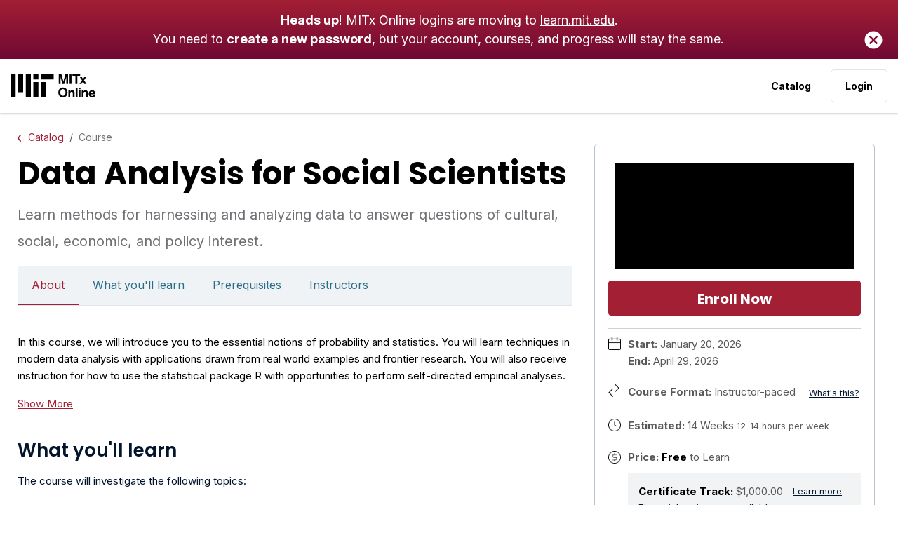

--- FILE ---
content_type: text/html; charset=utf-8
request_url: https://mitxonline.mit.edu/courses/course-v1:MITxT+14.310x/
body_size: 24720
content:



<!DOCTYPE html>
<html lang="en">
  <head>
    <meta name="twitter:card" content="summary"><meta name="twitter:title" content="Data Analysis for Social Scientists"><meta name="twitter:description" content=""><meta property="og:url" content="http://mitxonline.mit.edu/cms/pages:438/courses/course-v1:MITxT+14.310x/"><meta property="og:title" content="Data Analysis for Social Scientists"><meta property="og:description" content=""><meta property="og:site_name" content=""><meta itemprop="url" content="http://mitxonline.mit.edu/cms/pages:438/courses/course-v1:MITxT+14.310x/"><meta itemprop="name" content="Data Analysis for Social Scientists"><meta itemprop="description" content=""><title>Data Analysis for Social Scientists</title><meta name="description" content=""><meta property="og:image" content="https://mitxonline.mit.edu/media/original_images/14.310x_-_course_image_-_MITxO.png?v=247f537a5edc2b1a9dcdbfba3a1e09fd562f3e8a" /><meta charset="UTF-8"><meta name="viewport" content="width=device-width, initial-scale=1"><link rel="icon" href="/static/images/favicon.ico" /><script>
        (function(w,d,s,l,i){w[l]=w[l]||[];w[l].push({'gtm.start':
        new Date().getTime(),event:'gtm.js'});var f=d.getElementsByTagName(s)[0],
        j=d.createElement(s),dl=l!='dataLayer'?'&l='+l:'';j.async=true;j.src=
        'https://www.googletagmanager.com/gtm.js?id='+i+dl;f.parentNode.insertBefore(j,f);
        })(window,document,'script','dataLayer','GTM-M47BLXN');
    </script><!-- Google tag (gtag.js) --><script async src="https://www.googletagmanager.com/gtag/js?id=GTM-M47BLXN"></script><script>
        window.dataLayer = window.dataLayer || [];
        function gtag(){dataLayer.push(arguments);}
        gtag('js', new Date());

        gtag('config', 'GTM-M47BLXN');
    </script><link rel="stylesheet" type="text/css"
      href="https://fonts.googleapis.com/css?family=Roboto:300,400,500,600,700|Montserrat:300,400,500,600,700|Inter:400,700|Poppins:600,700&display=swap"
      media="all"/><link rel="stylesheet" href="https://fonts.googleapis.com/icon?family=Material+Icons&display=swap"
      media="none" onload="if(media!='all') media='all'"><link rel="stylesheet" href="https://fonts.googleapis.com/css2?family=Material+Symbols+Outlined:opsz,wght,FILL,GRAD@20..48,100..700,0..1,-50..200" /><script type="text/javascript">
var SETTINGS = {"gaTrackingID": "UA-5145472-48", "environment": "production", "release_version": "0.137.5", "recaptchaKey": "6Ldb3hMcAAAAAL_t83ajPkO1cayO-1UMd0bEF8Sf", "sentry_dsn": "https://8ba006dc817541a0865033722f8289ad@o48788.ingest.sentry.io/5864687", "support_email": "mitxonline-support@mit.edu", "site_name": "MITx Online", "features": {}, "posthog_api_token": "phc_gNAUzQA4qHDmJfn4warxFXsMVvRbeJLbFlCByNa9qbB", "posthog_api_host": "https://ph.ol.mit.edu", "unified_ecommerce_url": "", "oidc_login_url": null, "api_gateway_enabled": true};
</script><link href="/static/mitx-online/style-e9f75c42da326f11.css" rel="stylesheet" /><script src="/static/mitx-online/style-ef46db3751d8e999.js" ></script><title>Data Analysis for Social Scientists | MITx Online</title><meta name="description" content=""><meta name="keywords" content="">
  </head>
  <body class="new-design" tabindex="0">
  <div class="main-panel">
    <a href="#main" class="visually-hidden visually-hidden-focusable">Skip to main content</a>
    











    <!-- hijack/notification.html -->




    
      <div class="banners site-wide d-none">
  
    <div class="banner" data-banner-id="6">
      <p data-block-key="nyms9"><b>Heads up</b>! MITx Online logins are moving to <a href="http://learn.mit.edu/">learn.mit.edu</a>.<br/>You need to <b>create a new password</b>, but your account, courses, and progress will stay the same.</p>
      <a href="#" class="close-banner"></a>
    </div>
  
</div>

      
        <div id="header"></div>
        <script src="/static/mitx-online/common-f9f836a85b66a59f.js" ></script>
<script src="/static/mitx-online/header-5cad709a99c5cf8a.js" ></script>
      
    
    
  <div id="main" class="product-page">
    <div class="container">
      <div class="row d-flex flex-row align-center">
        <div class="col d-block d-md-none flex-none">
        
          <div class="text">
          <nav aria-label="breadcrumb">
            <ol class="breadcrumb">
              <li class="breadcrumb-item">
                  <a href="/catalog">
                      <img alt="breadcrumb-arrow" src="/static/images/breadcrumb-arrow.svg"/>Catalog
                  </a>
              </li>
              <li class="breadcrumb-item" aria-current="page">Course</li>
            </ol>
          </nav>
          
            <h1 class="text-break">Data Analysis for Social Scientists</h1>
            

            <section class="course-description">
              <p data-block-key="pg84z">Learn methods for harnessing and analyzing data to answer questions of cultural, social, economic, and policy interest.</p>
            </section>
      </div>
        </div>
        <div class="col order-md-1 order-2 flex-grow-1" id="product-details">
          <div class="text">
            <div class="d-none d-md-block">
              
              <nav aria-label="breadcrumb">
                <ol class="breadcrumb">
                  <li class="breadcrumb-item">
                    <a href="/catalog">
                      <img alt="breadcrumb-arrow" src="/static/images/breadcrumb-arrow.svg"/>Catalog
                    </a>
                  </li>
                  <li class="breadcrumb-item" aria-current="page">Course</li>
                </ol>
              </nav>
              
                <h1>Data Analysis for Social Scientists</h1>
                

                <section class="course-description">
                  <p data-block-key="pg84z">Learn methods for harnessing and analyzing data to answer questions of cultural, social, economic, and policy interest.</p>
                </section>
              </div>

            
            <nav id="tab-bar" class="sticky-top d-none d-md-block">
              <ul class="nav">
                <li class="nav-item"><a class="nav-link" href="#about-this-class">About</a></li>
                
                <li class="nav-item"><a class="nav-link" href="#what-youll-learn">What you'll learn</a></li>
                <li class="nav-item"><a class="nav-link" href="#prerequisites">Prerequisites</a></li>
                <li class="nav-item"><a class="nav-link" href="#instructors">Instructors</a></li>
                
              </ul>
            </nav>
            
              <nav id="tab-bar" class="sticky-top d-block d-md-none">
                <div class="nav dropdown">
                    <a class="dropdown-toggle" data-bs-toggle="dropdown" href="#" role="button" aria-expanded="false">About</a>
                    <ul class="dropdown-menu">
                      <li class="nav-item"><a class="nav-link dropdown-item" href="#about-this-class">About</a></li>
                      
                      <li class="nav-item"><a class="nav-link dropdown-item" href="#what-youll-learn">What you'll learn</a></li>
                      <li class="nav-item"><a class="nav-link dropdown-item" href="#prerequisites">Prerequisites</a></li>
                      <li class="nav-item"><a class="nav-link dropdown-item" href="#instructors">Instructors</a></li>
                      
                    </ul>
                  </div>
              </nav>
          <div class="scroll-spy-content">
            <section class="about-this-class about-richtext-container" id="about-this-class">
              <!-- pre --><p data-block-key="e4t9o">In this course, we will introduce you to the essential notions of probability and statistics. You will learn techniques in modern data analysis with applications drawn from real world examples and frontier research. You will also receive instruction for how to use the statistical package R with opportunities to perform self-directed empirical analyses.</p><!-- /pre --><p class="expand_here_container"><a href="#" class="expand_here_link fade" data-expand-body="3e39a626-bb07-40d7-9ecc-48b60e282305">Show More</a></p><div class="expand_here_body hide" id="exp3e39a626-bb07-40d7-9ecc-48b60e282305"><p data-block-key="h66d"></p><p data-block-key="f4hrf">This course is designed for anyone who wants to learn how to work with data and communicate data-driven findings effectively.</p><p data-block-key="5ne11"></p><p data-block-key="b6r5g"><b>The course is free to audit.</b> Learners can take a proctored exam and earn a course certificate by paying a fee, which varies by ability to pay. Please see our <a href="https://mitx-micromasters.zendesk.com/hc/en-us/sections/360007148452-About-Payment">FAQ articles</a> for more information on the certificate and audit track features as well as more information on the pricing structure. Enroll in this course by selecting the "enroll now" button at the top of the page.</p><p data-block-key="1v6pb"></p><p data-block-key="6mav5">This course can be completed by itself or as part of the <a href="https://micromasters.mit.edu/dedp/">MITx MicroMasters program in Data, Economics, and Design of Policy (DEDP)</a>, which provides a path toward the <a href="https://economics.mit.edu/academic-programs/masters-programs/masters-data-economics-and-design-policy-dedp">master’s in DEDP at MIT</a>.</p></div>
            </section>

            

            <section class="what-youll-learn about-richtext-container" id="what-youll-learn">
              <h2>What you&apos;ll learn</h2>
              <p data-block-key="inhvr">The course will investigate the following topics:</p><ul><li data-block-key="46ai1">Data analysis in R</li><li data-block-key="en3jq">Fundamentals of probability, random variables, and joint distributions</li><li data-block-key="37v1t">Collecting and describing data</li><li data-block-key="ciaoe">Joint and conditional distributions of random variables</li><li data-block-key="6emib">Joint, marginal, and conditional distributions, and functions of random variables</li><li data-block-key="5t8ll">Special distributions, the sample mean, the central limit theorem, and estimation</li><li data-block-key="870q">Assessing and deriving estimators, confidence intervals, and hypothesis testing</li><li data-block-key="d7svf">Causality, analyzing randomized experiments, and nonparametric regression</li><li data-block-key="f3qas">Single and multivariate linear models</li><li data-block-key="btr1t">Practical issues in running regressions and omitted variable bias</li><li data-block-key="3fona">Endogeneity, instrumental variables, and experimental design</li><li data-block-key="6l1pd">Machine learning and data visualization</li></ul><p data-block-key="cibtp"></p><p data-block-key="9jrmu">Access the <a href="https://www.dropbox.com/scl/fi/kj5d12qpgaggqsxq856ov/14_310x__Data_Analysis_for_Social_Scientists.pdf?rlkey=obllgmmch85i0w3odm6x9yeau&amp;dl=0">full syllabus here</a>.</p>
            </section>
            <section class="prerequisites about-richtext-container" id="prerequisites">
              <h2>Prerequisites</h2>
              <p data-block-key="u5hpj">No prior preparation in probability and statistics is required, but familiarity with algebra and calculus is assumed.</p><p data-block-key="70qr7"></p><p data-block-key="p1hc"><b>Course Readiness Check:</b></p><p data-block-key="e0nc3">Our course readiness checks help you determine if you should review key concepts before starting the course.</p><p data-block-key="44l1c"></p><p data-block-key="cjqi9"><a href="https://mitxonline.mit.edu/documents/40/14_310x_Readiness_Check.pdf">Please use this link to access the course readiness check and answer key</a>.</p>
              </section>

            
            <section class="faculty-section" id="instructors">
              <div class="container">
                <h2>Meet your instructors</h2>
                <ul class="faculty-members card-listing">
                  
                  
                    <li class="member-card-container">
                      <div class="member-card highlight-card">
                        <img tabindex="0" src="https://mitxonline.mit.edu/media/original_images/Esther_Duflo.jpg?v=fd039bf2fb8e161fd03f4d8c88a36cf1de228031" alt="Featured image for Esther Duflo" data-instructor-id="248">
                        <div class="member-info">
                          <div role="heading" aria-level="3">
                            <button id="instructor-name-248" data-instructor-id="248" class="name instructor-name" role="button" tabindex="0">
                              Esther Duflo
                            </button>
                            <div class="title">Abdul Latif Jameel Professor of Poverty Alleviation and Development Economics in the Department of Economics</div>
                          </div>
                          <div class="description"></div>
                        </div>
                      </div>
                    </li>
                  
                    <li class="member-card-container">
                      <div class="member-card highlight-card">
                        <img tabindex="0" src="https://mitxonline.mit.edu/media/original_images/photo_ellison-large.jpg?v=2cdb12e80e6cd39203afe32df96948a6f7881a95" alt="Featured image for Sara Fisher Ellison" data-instructor-id="252">
                        <div class="member-info">
                          <div role="heading" aria-level="3">
                            <button id="instructor-name-252" data-instructor-id="252" class="name instructor-name" role="button" tabindex="0">
                              Sara Fisher Ellison
                            </button>
                            <div class="title">Senior Lecturer</div>
                          </div>
                          <div class="description"></div>
                        </div>
                      </div>
                    </li>
                  
                  
                </ul>
              </div>
            </section>
            
          </div>

            <section class="ofac-message border">
              <div class="container">
                <h2>Who can take this course?</h2>

                <p>Because of U.S. Office of Foreign Assets Control (OFAC) restrictions and other U.S. federal regulations, learners residing in one or more of the following countries or regions will not be able to register for this course: Iran, Cuba, Syria, North Korea and the Crimea, Donetsk People's Republic and Luhansk People's Republic regions of Ukraine.</p>
              </div>
            </section>

          </div>
        </div>
       <div class="col order-md-2 order-1" id="product-info-box">
        <div class="align-items-center justify-items-top d-flex flex-column product-info-box-container">

            <div class="hero-media">
              
                <video-js
class="vjs-default-skin vjs-big-play-centered"
controls
data-setup="{&quot;techOrder&quot;: [&quot;youtube&quot;, &quot;html5&quot;], &quot;sources&quot;: [{&quot;src&quot;: &quot;https://www.youtube.com/watch?v=rr9m2_5E5uM&quot;, &quot;type&quot;: &quot;video/youtube&quot;}], &quot;controls&quot;: false, &quot;youtube&quot;: {&quot;ytControls&quot;: 2, &quot;cc_load_policy&quot;: 1, &quot;cc_lang_pref&quot;: 1}}"
preload="metadata"
>
</video-js>

              
            </div>

            <div class="stats-row product-info-box-body">
              
              <input id="courseId" type="hidden" value="course-v1:MITxT+14.310x" />
              

              
              <input id="userId" type="hidden" value="None" />

              <div class="w-100" id="productDetailEnrollment"></div>
            </div>
        </div>

        
        
        <div class="modal instructor-modal" tabindex="-1" id="instructor-modal-248" data-keyboard="true">
          <div class="modal-dialog modal-dialog-centered">
            <div class="modal-content">
              <div class="modal-header">
                <h5 class="modal-title">Esther Duflo</h5>
                <button type="button" class="close" data-close-instructor-id="248" aria-label="Close">
                  <span aria-hidden="true">
                      <svg xmlns="http://www.w3.org/2000/svg" width="10" height="10" viewBox="0 0 10 10" fill="none">
<path fill-rule="evenodd" clip-rule="evenodd" d="M5 4.1239L8.94245 0.181446C9.18438 -0.0604821 9.57662 -0.0604821 9.81855 0.181446C10.0605 0.423375 10.0605 0.815619 9.81855 1.05755L5.8761 5L9.81855 8.94245C10.0605 9.18438 10.0605 9.57662 9.81855 9.81855C9.57662 10.0605 9.18438 10.0605 8.94245 9.81855L5 5.8761L1.05755 9.81855C0.815619 10.0605 0.423375 10.0605 0.181446 9.81855C-0.0604821 9.57662 -0.0604821 9.18438 0.181446 8.94245L4.1239 5L0.181446 1.05755C-0.0604821 0.815619 -0.0604821 0.423375 0.181446 0.181446C0.423375 -0.0604821 0.815619 -0.0604821 1.05755 0.181446L5 4.1239Z" fill="#03152D"/>
</svg>
                  </span>
                </button>
              </div>
              <div class="modal-body">
                <div class="row d-flex">
                  <div class="col col-instructor-photo">
                    <img class="img-thumbnail" src="https://mitxonline.mit.edu/media/original_images/Esther_Duflo.jpg?v=fd039bf2fb8e161fd03f4d8c88a36cf1de228031" alt="Photo for Esther Duflo" />
                  </div>
                  <div class="col col-instructor-title flex-grow-1">
                    <h2>Esther Duflo</h2>
                    <h3>Abdul Latif Jameel Professor of Poverty Alleviation and Development Economics in the Department of Economics</h3>

                    <p></p>
                  </div>
                </div>
                <div class="row row-instructor-body">
                  <div class="col">
                    
                      <p data-block-key="k379m">Esther Duflo is the winner of the 2019 Nobel Prize in Economic Sciences. She is also the Abdul Latif Jameel Professor of Poverty Alleviation and Development Economics in the Department of Economics at MIT. She was educated at the Ecole Normale Supérieure, in Paris, and at MIT. She has received numerous honors and prizes including a John Bates Clark Medal for the best American economist under 40 in 2010, a MacArthur “Genius” Fellowship in 2009. She was recognized as one of the best eight young economists by The Economist magazine, one of the 100 most influential thinkers by Foreign Policy since the list exists, and one of the “Forty under 40” most influential business leaders under forty by Fortune magazine in 2010.</p><p data-block-key="7o33e"></p><p data-block-key="6sf90">To learn more, please click <a href="https://economics.mit.edu/faculty/eduflo">here</a>.</p>
                    
                    
                  </div>
                </div>
              </div>
            </div>
          </div>
        </div>
        
        <div class="modal instructor-modal" tabindex="-1" id="instructor-modal-252" data-keyboard="true">
          <div class="modal-dialog modal-dialog-centered">
            <div class="modal-content">
              <div class="modal-header">
                <h5 class="modal-title">Sara Fisher Ellison</h5>
                <button type="button" class="close" data-close-instructor-id="252" aria-label="Close">
                  <span aria-hidden="true">
                      <svg xmlns="http://www.w3.org/2000/svg" width="10" height="10" viewBox="0 0 10 10" fill="none">
<path fill-rule="evenodd" clip-rule="evenodd" d="M5 4.1239L8.94245 0.181446C9.18438 -0.0604821 9.57662 -0.0604821 9.81855 0.181446C10.0605 0.423375 10.0605 0.815619 9.81855 1.05755L5.8761 5L9.81855 8.94245C10.0605 9.18438 10.0605 9.57662 9.81855 9.81855C9.57662 10.0605 9.18438 10.0605 8.94245 9.81855L5 5.8761L1.05755 9.81855C0.815619 10.0605 0.423375 10.0605 0.181446 9.81855C-0.0604821 9.57662 -0.0604821 9.18438 0.181446 8.94245L4.1239 5L0.181446 1.05755C-0.0604821 0.815619 -0.0604821 0.423375 0.181446 0.181446C0.423375 -0.0604821 0.815619 -0.0604821 1.05755 0.181446L5 4.1239Z" fill="#03152D"/>
</svg>
                  </span>
                </button>
              </div>
              <div class="modal-body">
                <div class="row d-flex">
                  <div class="col col-instructor-photo">
                    <img class="img-thumbnail" src="https://mitxonline.mit.edu/media/original_images/photo_ellison-large.jpg?v=2cdb12e80e6cd39203afe32df96948a6f7881a95" alt="Photo for Sara Fisher Ellison" />
                  </div>
                  <div class="col col-instructor-title flex-grow-1">
                    <h2>Sara Fisher Ellison</h2>
                    <h3>Senior Lecturer</h3>

                    <p></p>
                  </div>
                </div>
                <div class="row row-instructor-body">
                  <div class="col">
                    
                      <p data-block-key="jgc7r">Sara Fisher Ellison is a Senior Lecturer in the MIT Economics Department. She was an undergraduate at Purdue University and received graduate degrees from both Cambridge University and MIT. She has been a fellow at both the Institute for Advanced Study and the Hoover Institute. Her recent research has investigated a number of questions in industrial organization, with a focus on the pharmaceutical industry and ecommerce. She serves on a number of editorial boards. She has taught at the undergraduate, MBA, and Ph.D. levels, and has received awards for both outstanding teaching and pedagogical innovation. To learn more, please click <a href="https://economics.mit.edu/faculty/sellison">here</a>.</p>
                    
                    
                  </div>
                </div>
              </div>
            </div>
          </div>
        </div>
        
        

      </div>
      </div>
    </section>
  </div>

    
    
  </div>
    
    
        

<footer class="new-footer">
  <div class="new-footer-container">
      <div class="copyright-container">
          <div class="address-col">
            <a href="https://openlearning.mit.edu">
              <img src="/static/images/open-learning-logo.png" alt="MIT" loading="lazy"/>
            </a>
            <address>
              Massachusetts Institute of Technology <br />77 Massachusetts Avenue
              <br />Cambridge, MA 02139
            </address>
          </div>
          <div class="copyright-col">
            <span class="copyright">&copy; 2026 Massachusetts Institute of Technology</span>

          </div>
      </div>
      <div class="help-contact-container">
        <div class="help-contact-row">
            <div class="help-col">
              <img src=/static/images/help-faq.png alt="Help" loading="lazy"/>
              <div class="info">
                <a href=" https://mitxonline.zendesk.com/hc/en-us">Help & FAQ</a>
                <p>Find answers to your questions.</p>
              </div>
            </div>

            <div class="contact-col">
              <img src=/static/images/contact-us.png alt="Contact Us" loading="lazy"/>
              <div class="info">
                <a href="https://mitxonline.zendesk.com/hc/en-us/requests/new">Contact Us</a>
                <p>Let us know how we can assist you.</p>
              </div>
            </div>
        </div>
        <div class="links-row">
            <ul class="links">
              <li><a href="/about-us/">About Us</a></li>
              <li><a href="/terms-of-service/">Terms of Service</a></li>
              <li>
                <a
                  target="_blank"
                  href="https://accessibility.mit.edu/"
                  rel="noopener noreferrer"
                  >Accessibility
                </a>
              </li>
              <li><a href="/privacy-policy/">Privacy Policy</a></li>
              <li><a href="/honor-code/">Honor Code</a></li>
              <li><a href="https://mitxonline.zendesk.com/hc/en-us/requests/new">Contact Us</a></li>
            </ul>
        </div>
      </div>
  </div>
</footer>

    
    
    <script src="/static/mitx-online/common-f9f836a85b66a59f.js" ></script>
<script src="/static/mitx-online/django-c903b320823e771d.js" ></script>
    
      
      <script type="text/javascript">
        document.addEventListener('DOMContentLoaded', function () {
          const iframes = Array.from(document.getElementsByTagName('iframe'));
            iframes.forEach(function (iframe) {
              const data_src = iframe.getAttribute('data-src')
                /* Making sure that we only change attributes of those iframes that have youtube embed as a source url.
                By replacing the src with data-src we let the iframe run the youtube scripts and load the video.*/
              if (data_src && data_src.indexOf("youtube.com/embed") !== -1) {
                iframe.setAttribute('src', data_src);
              }
          });
        });
        </script>
    
  </body>
</html>


--- FILE ---
content_type: application/javascript; charset=utf-8
request_url: https://mitxonline.mit.edu/static/mitx-online/header-5cad709a99c5cf8a.js
body_size: 46931
content:
(()=>{var e,t={"./node_modules/react/index.js":(e,t,n)=>{"use strict";e.exports=n("./node_modules/react/cjs/react.production.min.js")},"./src/entry/header.js":(e,t,n)=>{"use strict";n("./node_modules/core-js/stable/index.js"),n("../../node_modules/regenerator-runtime/runtime.js");var o=n("./node_modules/react/index.js"),s=n("./node_modules/react-dom/index.js"),r=n("./node_modules/react-redux/es/index.js"),i=n("./node_modules/react-hot-loader/dist/react-hot-loader.production.min.js"),a=n("./node_modules/react-router/es/Router.js"),l=n("../../node_modules/history/esm/history.js"),c=n("../../node_modules/redux/es/redux.js"),d=(n("../../node_modules/redux-logger/dist/redux-logger.js"),n("../../node_modules/redux-query/dist/es/index.js"));const u=n("../../node_modules/redux-query-interface-superagent/dist/es/index.js").A;var p=n("../../node_modules/ramda/es/mergeRight.js"),m=n("../../node_modules/ramda/es/omit.js"),h=n("../../node_modules/redux-actions/es/createAction.js");const f="ADD_USER_NOTIFICATION",g=(0,h.A)(f),b="REMOVE_USER_NOTIFICATION",v=(0,h.A)(b),y={},N=(0,c.HY)({userNotifications:(e=y,t)=>{switch(t.type){case f:return(0,p.A)(e,t.payload);case b:return(0,m.A)([t.payload],e)}return e}}),_=(0,c.HY)({entities:d.entitiesReducer,queries:d.queriesReducer,ui:N});var E=n("../../node_modules/ramda/es/nthArg.js"),w=(n("../../node_modules/isomorphic-fetch/fetch-npm-browserify.js"),n("../../node_modules/ramda/es/curry.js")),x=n("../../node_modules/ramda/es/set.js"),O=n("../../node_modules/ramda/es/unless.js"),C=n("../../node_modules/ramda/es/compose.js"),T=n("../../node_modules/ramda/es/prop.js"),k=n("../../node_modules/ramda/es/lensPath.js"),j=n("../../node_modules/ramda/es/all.js"),M=n("../../node_modules/ramda/es/ifElse.js"),A=n("../../node_modules/ramda/es/isNil.js"),P=n("../../node_modules/sanctuary/index.js");const S=(0,P.create)({checkTypes:!1,env:P.env});function I(e){let t=null;if(document.cookie&&""!==document.cookie){const n=document.cookie.split(";");for(let o of n)if(o=o.trim(),o.substring(0,e.length+1)===`${e}=`){t=decodeURIComponent(o.substring(e.length+1));break}}return t}function R(){return I("csrf_mitxonline")}w.A((e=>j.A(S.isJust)(e)?S.Just(e):S.Nothing)),S.maybe("",String),M.A(A.A,(()=>S.Nothing)),w.A(((e,t)=>S.toMaybe(T.A(e,t)))),S.encaseEither((()=>({})),JSON.parse),w.A(((e,t)=>S.either(S.Left,(t=>e(t)?S.Right(t):S.Left(t)),t))),w.A(((e,t,n)=>S.maybe_((()=>t(e)),t,n)));const D=p.A({headers:{}}),F=p.A({method:"GET"}),L=p.A({credentials:"same-origin"}),z=w.A(((e,t,n)=>x.A(e,t(),n))),q=O.A(C.A((function(e){return/^(GET|HEAD|OPTIONS|TRACE)$/.test(e)}),T.A("method")),z(k.A(["headers","X-CSRFToken"]),(()=>R()))),V=p.A({headers:{"Content-Type":"application/json",Accept:"application/json"}}),U=C.A(q,L,F,D);C.A(U,V),S.either((e=>Promise.reject(e)),(e=>Promise.resolve(e)));const B=(0,E.A)(1),H=()=>({headers:{"X-CSRFTOKEN":R()}}),W=e=>e.queries,K=e=>e.entities;function G(e){const t=[(0,d.queryMiddleware)(u,W,K)];let n;return n=(0,c.Zz)((0,c.Tw)(...t))(c.y$),n(_,e)}const Y=o.createContext("spa");var Q=n("./node_modules/redux-query-react/dist/es/index.js");function J(e){for(var t=arguments.length,n=new Array(t>1?t-1:0),o=1;o<t;o++)n[o-1]=arguments[o];return function(){for(var t=arguments.length,o=new Array(t),s=0;s<t;s++)o[s]=arguments[s];var r,i=0,a={memoizeOptions:void 0},l=o.pop();if("object"==typeof l&&(a=l,l=o.pop()),"function"!=typeof l)throw new Error("createSelector expects an output function after the inputs, but received: ["+typeof l+"]");var c=a.memoizeOptions,d=void 0===c?n:c,u=Array.isArray(d)?d:[d],p=function(e){var t=Array.isArray(e[0])?e[0]:e;if(!t.every((function(e){return"function"==typeof e}))){var n=t.map((function(e){return"function"==typeof e?"function "+(e.name||"unnamed")+"()":typeof e})).join(", ");throw new Error("createSelector expects all input-selectors to be functions, but received the following types: ["+n+"]")}return t}(o),m=e.apply(void 0,[function(){return i++,l.apply(null,arguments)}].concat(u)),h=e((function(){for(var e=[],t=p.length,n=0;n<t;n++)e.push(p[n].apply(null,arguments));return r=m.apply(null,e)}));return Object.assign(h,{resultFunc:l,memoizedResultFunc:m,dependencies:p,lastResult:function(){return r},recomputations:function(){return i},resetRecomputations:function(){return i=0}}),h}}var Z=J(n("../../node_modules/reselect/es/defaultMemoize.js").UI),X=function(e,t){if(void 0===t&&(t=Z),"object"!=typeof e)throw new Error("createStructuredSelector expects first argument to be an object where each property is a selector, instead received a "+typeof e);var n=Object.keys(e),o=t(n.map((function(t){return e[t]})),(function(){for(var e=arguments.length,t=new Array(e),o=0;o<e;o++)t[o]=arguments[o];return t.reduce((function(e,t,o){return e[n[o]]=t,e}),{})}));return o},ee=n("../../node_modules/@sentry/core/build/esm/asyncContext/index.js"),te=n("../../node_modules/@sentry/core/build/esm/carrier.js");function ne(){const e=(0,te.EU)();return(0,ee.h)(e).getCurrentScope()}var oe=n("../../node_modules/posthog-js/dist/module.js"),se=n("../../node_modules/named-urls/dist/index.js");n("../../node_modules/query-string/index.js");const re={root:"/",dashboard:"/dashboard/",profile:"/profile/",create_profile:"/create-profile/",create_profile_extra:"/create-profile-extra/",accountSettings:"/account-settings/",logout:"/logout/",orderHistory:"/orders/history",catalogTabByDepartment:"/catalog/:tab/:department",catalogTab:"/catalog/:tab",catalog:"/catalog/",apiGatewayLogin:"/login/",login:(0,se.Vz)("/signin/",{begin:"",email:"email/",password:"password/",forgot:(0,se.Vz)("forgot-password/",{begin:"",confirm:"confirm/:uid/:token/"})}),register:(0,se.Vz)("/create-account/",{begin:"",confirm:"confirm/",confirmSent:"confirm-sent/",details:"details/",additionalDetails:"additional-details/",error:"error/",denied:"denied/"}),account:(0,se.Vz)("/account/",{confirmEmail:"confirm-email",action:(0,se.Vz)("action/start/",{updateEmail:"update-email/",updatePassword:"update-password/"})}),cart:(0,se.Vz)("/cart/",{begin:""}),orderReceipt:"/orders/receipt/:orderId",informationLinks:(0,se.Vz)("",{termsOfService:"terms-of-service",privacyPolicy:"privacy-policy",honorCode:"honor-code"}),learnerRecords:"/records/:program/",sharedLearnerRecord:"/records/shared/:program/"};var ie,ae,le=n("./node_modules/react-router-dom/es/Link.js");function ce(e,t,n,o){ie||(ie="function"==typeof Symbol&&Symbol.for&&Symbol.for("react.element")||60103);var s=e&&e.defaultProps,r=arguments.length-3;if(t||0===r||(t={children:void 0}),1===r)t.children=o;else if(r>1){for(var i=Array(r),a=0;a<r;a++)i[a]=arguments[a+3];t.children=i}if(t&&s)for(var l in s)void 0===t[l]&&(t[l]=s[l]);else t||(t=s||{});return{$$typeof:ie,type:e,key:void 0===n?null:""+n,ref:null,props:t,_owner:null}}function de(){return de=Object.assign?Object.assign.bind():function(e){for(var t=1;t<arguments.length;t++){var n=arguments[t];for(var o in n)({}).hasOwnProperty.call(n,o)&&(e[o]=n[o])}return e},de.apply(null,arguments)}class ue extends o.Component{render(){const{children:e,dest:t}=this.props,n=(0,m.A)(["children","dest"],this.props);return ce(Y.Consumer,{},void 0,(s=>"spa"===s?o.createElement(le.A,de({to:t},n),e):o.createElement("a",de({href:t},n),e)))}}function pe(){return pe=Object.assign?Object.assign.bind():function(e){for(var t=1;t<arguments.length;t++){var n=arguments[t];for(var o in n)({}).hasOwnProperty.call(n,o)&&(e[o]=n[o])}return e},pe.apply(null,arguments)}function me(e,t,n,o){ae||(ae="function"==typeof Symbol&&Symbol.for&&Symbol.for("react.element")||60103);var s=e&&e.defaultProps,r=arguments.length-3;if(t||0===r||(t={children:void 0}),1===r)t.children=o;else if(r>1){for(var i=Array(r),a=0;a<r;a++)i[a]=arguments[a+3];t.children=i}if(t&&s)for(var l in s)void 0===t[l]&&(t[l]=s[l]);else t||(t=s||{});return{$$typeof:ae,type:e,key:void 0===n?null:""+n,ref:null,props:t,_owner:null}}const he={className:"top-user-menu dropdown"},fe={className:"dropdown-menu dropdown-menu-end"},ge={className:"mobile-dropdown-item"},be={className:"dropdown-item"},ve=({currentUser:e,useScreenOverlay:t})=>{let n,s="dropdownMenuButton";const r=e=>t?me("span",{"data-bs-target":"#nav","data-bs-toggle":"collapse"},void 0,e):e;return n=t?{li:ge,dropdownIdentifier:s.concat("Mobile")}:{container:he,ul:fe,li:be,dropdownIdentifier:s.concat("Desktop")},o.createElement("div",n.container||{},me("button",{className:"dropdown-toggle user-menu-button",id:n.dropdownIdentifier,"data-bs-toggle":"dropdown","aria-haspopup":"true","aria-expanded":"false",type:"button"},void 0,e.name),o.createElement("ul",pe({},n.ul||{},{"aria-labelledby":n.dropdownIdentifier}),o.createElement("li",n.li||{},me(ue,{dest:re.profile,"aria-label":"Profile"},void 0,r("Profile"))),t?o.createElement("li",n.li||{},me(ue,{dest:re.catalog,"aria-label":"Catalog"},void 0,r("Catalog"))):null,o.createElement("li",n.li||{},me(ue,{dest:re.dashboard,"aria-label":"Dashboard"},void 0,r("Dashboard"))),o.createElement("li",n.li||{},me(ue,{dest:re.accountSettings,"aria-label":"Account"},void 0,r("Account"))),o.createElement("li",n.li||{},me(ue,{dest:re.orderHistory,"aria-label":"Order History"},void 0,r("Order History"))),o.createElement("li",n.li||{},me("a",{href:re.logout,"aria-label":"Sign Out"},void 0,"Sign Out"))))};var ye;function Ne(e,t,n,o){ye||(ye="function"==typeof Symbol&&Symbol.for&&Symbol.for("react.element")||60103);var s=e&&e.defaultProps,r=arguments.length-3;if(t||0===r||(t={children:void 0}),1===r)t.children=o;else if(r>1){for(var i=Array(r),a=0;a<r;a++)i[a]=arguments[a+3];t.children=i}if(t&&s)for(var l in s)void 0===t[l]&&(t[l]=s[l]);else t||(t=s||{});return{$$typeof:ye,type:e,key:void 0===n?null:""+n,ref:null,props:t,_owner:null}}const _e=({mobileView:e})=>{const t=e?"Mobile":"Desktop",n=t=>e?Ne("span",{"data-bs-target":"#nav","data-bs-toggle":"collapse"},void 0,t):t;return Ne("ul",{},void 0,Ne("li",{},void 0,Ne(ue,{id:"catalog",dest:re.catalog,className:"top-nav-link","aria-label":"Catalog"},void 0,n("Catalog"))),SETTINGS.oidc_login_url&&Ne("li",{},void 0,Ne(ue,{id:"login".concat(t),dest:SETTINGS.oidc_login_url||"",className:"simple","aria-label":"Sign In"},void 0,n("Sign In"))),SETTINGS.oidc_login_url&&Ne("li",{},void 0,Ne(ue,{id:"createAccount".concat(t),dest:SETTINGS.oidc_login_url||"",className:"simple button","aria-label":"Create Account"},void 0,n("Create Account"))),!SETTINGS.oidc_login_url&&SETTINGS.api_gateway_enabled&&Ne("li",{},void 0,Ne(ue,{id:"login".concat(t),dest:re.apiGatewayLogin,className:"simple","aria-label":"Login"},void 0,n("Login"))),!SETTINGS.oidc_login_url&&!SETTINGS.api_gateway_enabled&&Ne("li",{},void 0,Ne(ue,{id:"login".concat(t),dest:re.login.begin,className:"simple","aria-label":"Sign In"},void 0,n("Sign In"))),!SETTINGS.oidc_login_url&&!SETTINGS.api_gateway_enabled&&Ne("li",{},void 0,Ne(ue,{id:"createAccount".concat(t),dest:re.register.begin,className:"simple button","aria-label":"Create Account"},void 0,n("Create Account"))))};var Ee,we;function xe(e,t,n,o){we||(we="function"==typeof Symbol&&Symbol.for&&Symbol.for("react.element")||60103);var s=e&&e.defaultProps,r=arguments.length-3;if(t||0===r||(t={children:void 0}),1===r)t.children=o;else if(r>1){for(var i=Array(r),a=0;a<r;a++)i[a]=arguments[a+3];t.children=i}if(t&&s)for(var l in s)void 0===t[l]&&(t[l]=s[l]);else t||(t=s||{});return{$$typeof:we,type:e,key:void 0===n?null:""+n,ref:null,props:t,_owner:null}}const Oe=function(){return Ee||(Ee=xe("svg",{"aria-labelledby":"instituteTitle instituteDesc",role:"img",className:"svg-site-logo",version:"1.1",xmlns:"http://www.w3.org/2000/svg",viewBox:"0 0 2676.86 726.72"},void 0,xe("title",{id:"instituteTitle"},void 0,"MITx Online Logo"),xe("desc",{id:"instituteDesc"},void 0,"MITx Online Logo"),xe("g",{id:"Artwork"},void 0,xe("g",{},void 0,xe("path",{d:"M720,720h160V240H720V720z M960,160h400V0H960V160z M720,0h160v160H720V0z M480,720h160V0H480V720z M240,560h160V0H240 V560z M0,720h160V0H0V720z M960,720h160V240H960V720z"}),xe("g",{},void 0,xe("path",{d:"M1507.07,570.63c0-89.79,56.22-156.51,144.76-156.51c88.53,0,144.34,66.71,144.34,156.51 c0,89.79-55.8,156.09-144.34,156.09C1563.29,726.72,1507.07,660.42,1507.07,570.63z M1734.07,570.63 c0-60-26.85-106.58-81.82-106.58s-83.08,46.57-83.08,106.58c0,59.58,28.11,106.16,83.08,106.16S1734.07,630.21,1734.07,570.63z"}),xe("path",{d:"M1880.5,534.13h1.26c14.69-23.08,34.41-35.25,63.78-35.25c44.48,0,74.27,33.57,74.27,80.56V720h-57.06V587.83 c0-23.08-13.43-39.44-37.34-39.44c-25.17,0-43.64,20.14-43.64,49.51V720h-57.06V504.76h55.8V534.13z"}),xe("path",{d:"M2055.88,420h57.06v300h-57.06V420z"}),xe("path",{d:"M2150.7,420h57.06v51.19h-57.06V420z M2150.7,504.76h57.06V720h-57.06V504.76z"}),xe("path",{d:"M2300.49,534.13h1.26c14.69-23.08,34.41-35.25,63.78-35.25c44.48,0,74.27,33.57,74.27,80.56V720h-57.06V587.83 c0-23.08-13.43-39.44-37.34-39.44c-25.17,0-43.64,20.14-43.64,49.51V720h-57.06V504.76h55.8V534.13z"}),xe("path",{d:"M2464.55,612.17c0-63.78,43.22-113.29,106.16-113.29c69.23,0,106.16,52.87,106.16,129.65h-156.09 c4.2,33.15,22.66,53.71,54.97,53.71c22.24,0,35.25-10.07,41.54-26.43h56.22c-7.97,38.18-41.96,70.49-97.34,70.49 C2504.83,726.3,2464.55,676.37,2464.55,612.17z M2521.61,589.09h95.67c-1.68-27.27-19.72-46.15-45.73-46.15 C2541.33,542.94,2526.65,560.98,2521.61,589.09z"})),xe("g",{},void 0,xe("path",{d:"M1520.08,0h85.6l42.38,150.63c10.49,37.76,18.88,80.98,18.88,80.98h0.84c0,0,7.97-43.22,18.46-80.98L1728.61,0h86.85v300 h-56.64V127.97c0-24.34,2.52-62.1,2.52-62.1h-0.84c0,0-6.71,35.25-13.01,57.06L1695.88,300h-58.32l-50.35-177.07 c-6.29-21.82-13.01-57.06-13.01-57.06h-0.84c0,0,2.52,37.76,2.52,62.1V300h-55.81V0z"}),xe("path",{d:"M1862.03,0h60.84v300h-60.84V0z"}),xe("path",{d:"M1953.92,0h241.26v51.19h-90.21V300h-60.84V51.19h-90.21V0z"}),xe("path",{d:"M2255.18,185.88l-70.07-101.12h65.04l38.18,61.68h0.84l36.08-61.68h59.16l-66.71,100.7L2394.48,300h-67.97l-39.86-71.33 h-0.84L2239.23,300h-62.52L2255.18,185.88z"}))))))};var Ce=n("../../node_modules/ramda/es/partial.js"),Te=n("../../node_modules/prop-types/index.js"),ke=n("../../node_modules/classnames/index.js"),je=n("./node_modules/react-popper/lib/esm/Manager.js"),Me=n("./node_modules/react-popper/lib/esm/Popper.js"),Ae=n("./node_modules/react-popper/lib/esm/Reference.js"),Pe=n("./node_modules/react-transition-group/esm/Transition.js");function Se(e,t){var n=Object.keys(e);if(Object.getOwnPropertySymbols){var o=Object.getOwnPropertySymbols(e);t&&(o=o.filter((function(t){return Object.getOwnPropertyDescriptor(e,t).enumerable}))),n.push.apply(n,o)}return n}function Ie(e){for(var t=1;t<arguments.length;t++){var n=null!=arguments[t]?arguments[t]:{};t%2?Se(Object(n),!0).forEach((function(t){Re(e,t,n[t])})):Object.getOwnPropertyDescriptors?Object.defineProperties(e,Object.getOwnPropertyDescriptors(n)):Se(Object(n)).forEach((function(t){Object.defineProperty(e,t,Object.getOwnPropertyDescriptor(n,t))}))}return e}function Re(e,t,n){return t in e?Object.defineProperty(e,t,{value:n,enumerable:!0,configurable:!0,writable:!0}):e[t]=n,e}function De(){return De=Object.assign||function(e){for(var t=1;t<arguments.length;t++){var n=arguments[t];for(var o in n)Object.prototype.hasOwnProperty.call(n,o)&&(e[o]=n[o])}return e},De.apply(this,arguments)}function Fe(e,t){if(null==e)return{};var n,o,s=function(e,t){if(null==e)return{};var n,o,s={},r=Object.keys(e);for(o=0;o<r.length;o++)n=r[o],t.indexOf(n)>=0||(s[n]=e[n]);return s}(e,t);if(Object.getOwnPropertySymbols){var r=Object.getOwnPropertySymbols(e);for(o=0;o<r.length;o++)n=r[o],t.indexOf(n)>=0||Object.prototype.propertyIsEnumerable.call(e,n)&&(s[n]=e[n])}return s}function $e(e){document.body.style.paddingRight=e>0?`${e}px`:null}function Le(){const e=window.getComputedStyle(document.body,null);return parseInt(e&&e.getPropertyValue("padding-right")||0,10)}function ze(){const e=function(){let e=document.createElement("div");e.style.position="absolute",e.style.top="-9999px",e.style.width="50px",e.style.height="50px",e.style.overflow="scroll",document.body.appendChild(e);const t=e.offsetWidth-e.clientWidth;return document.body.removeChild(e),t}(),t=document.querySelectorAll(".fixed-top, .fixed-bottom, .is-fixed, .sticky-top")[0],n=t?parseInt(t.style.paddingRight||0,10):0;document.body.clientWidth<window.innerWidth&&$e(n+e)}function qe(e="",t=undefined){return t?e.split(" ").map((e=>t[e]||e)).join(" "):e}function Ve(e,t){const n={};return Object.keys(e).forEach((o=>{-1===t.indexOf(o)&&(n[o]=e[o])})),n}function Ue(e,t){const n=Array.isArray(t)?t:[t];let o,{length:s}=n;const r={};for(;s>0;)s-=1,o=n[s],r[o]=e[o];return r}let Be={};function He(e){Be[e]||("undefined"!=typeof console&&console.error(e),Be[e]=!0)}function We(e,t){return function(n,o,s,...r){return null!==n[o]&&void 0!==n[o]&&He(`"${o}" property of "${s}" has been deprecated.\n${t}`),e(n,o,s,...r)}}const Ke="object"==typeof window&&window.Element||function(){};function Ge(e,t,n){if(!(e[t]instanceof Ke))return new Error("Invalid prop `"+t+"` supplied to `"+n+"`. Expected prop to be an instance of Element. Validation failed.")}const Ye=Te.oneOfType([Te.string,Te.func,Ge,Te.shape({current:Te.any})]),Qe=Te.oneOfType([Te.func,Te.string,Te.shape({$$typeof:Te.symbol,render:Te.func}),Te.arrayOf(Te.oneOfType([Te.func,Te.string,Te.shape({$$typeof:Te.symbol,render:Te.func})]))]),Je=150,Ze=350,Xe=300,et=600,tt=300,nt=["in","mountOnEnter","unmountOnExit","appear","enter","exit","timeout","onEnter","onEntering","onEntered","onExit","onExiting","onExited"],ot="entering",st="entered",rt="exiting",it="exited",at={esc:27,space:32,enter:13,tab:9,up:38,down:40,home:36,end:35,n:78,p:80},lt=!("undefined"==typeof window||!window.document||!window.document.createElement);function ct(e){return null==e?void 0===e?"[object Undefined]":"[object Null]":Object.prototype.toString.call(e)}function dt(e){const t=typeof e;return null!=e&&("object"===t||"function"===t)}function ut(e){const t=typeof e;if("number"===t)return e;if("symbol"===t||"object"===t&&"[object Symbol]"===ct(e))return NaN;if(dt(e)){const t="function"==typeof e.valueOf?e.valueOf():e;e=dt(t)?`${t}`:t}if("string"!==t)return 0===e?e:+e;e=e.replace(/^\s+|\s+$/g,"");const n=/^0b[01]+$/i.test(e);return n||/^0o[0-7]+$/i.test(e)?parseInt(e.slice(2),n?2:8):/^[-+]0x[0-9a-f]+$/i.test(e)?NaN:+e}function pt(e){if(function(e){return!(!e||"object"!=typeof e)&&"current"in e}(e))return e.current;if(function(e){if(!dt(e))return!1;const t=ct(e);return"[object Function]"===t||"[object AsyncFunction]"===t||"[object GeneratorFunction]"===t||"[object Proxy]"===t}(e))return e();if("string"==typeof e&&lt){let t=document.querySelectorAll(e);if(t.length||(t=document.querySelectorAll(`#${e}`)),!t.length)throw new Error(`The target '${e}' could not be identified in the dom, tip: check spelling`);return t}return e}function mt(e){return null!==e&&(Array.isArray(e)||lt&&"number"==typeof e.length)}function ht(e,t){const n=pt(e);return t?mt(n)?n:null===n?[]:[n]:mt(n)?n[0]:n}const ft=["a[href]","area[href]","input:not([disabled]):not([type=hidden])","select:not([disabled])","textarea:not([disabled])","button:not([disabled])","object","embed","[tabindex]:not(.modal):not(.offcanvas)","audio[controls]","video[controls]",'[contenteditable]:not([contenteditable="false"])'],gt=["className","cssModule","fluid","tag"],bt={tag:Qe,fluid:Te.oneOfType([Te.bool,Te.string]),className:Te.string,cssModule:Te.object};function vt(e){const{className:t,cssModule:n,fluid:s,tag:r}=e,i=Fe(e,gt);let a="container";!0===s?a="container-fluid":s&&(a=`container-${s}`);const l=qe(ke(t,a),n);return o.createElement(r,De({},i,{className:l}))}vt.propTypes=bt,vt.defaultProps={tag:"div"};const yt=["className","cssModule","noGutters","tag","widths"],Nt=Te.oneOfType([Te.number,Te.string]),_t={tag:Qe,noGutters:We(Te.bool,"Please use Bootstrap 5 gutter utility classes. https://getbootstrap.com/docs/5.0/layout/gutters/"),className:Te.string,cssModule:Te.object,xs:Nt,sm:Nt,md:Nt,lg:Nt,xl:Nt,xxl:Nt,widths:Te.array};function Et(e){const{className:t,cssModule:n,noGutters:s,tag:r,widths:i}=e,a=Fe(e,yt),l=[];i.forEach(((t,n)=>{let o=e[t];if(delete a[t],!o)return;const s=!n;l.push(s?`row-cols-${o}`:`row-cols-${t}-${o}`)}));const c=qe(ke(t,s?"gx-0":null,"row",l),n);return o.createElement(r,De({},a,{className:c}))}Et.propTypes=_t,Et.defaultProps={tag:"div",widths:["xs","sm","md","lg","xl","xxl"]};const wt=["className","cssModule","widths","tag"],xt=["xs","sm","md","lg","xl","xxl"],Ot=Te.oneOfType([Te.number,Te.string]),Ct=Te.oneOfType([Te.bool,Te.number,Te.string,Te.shape({size:Te.oneOfType([Te.bool,Te.number,Te.string]),order:Ot,offset:Ot})]),Tt={tag:Qe,xs:Ct,sm:Ct,md:Ct,lg:Ct,xl:Ct,xxl:Ct,className:Te.string,cssModule:Te.object,widths:Te.array},kt={tag:"div",widths:xt},jt=(e,t,n)=>!0===n||""===n?e?"col":`col-${t}`:"auto"===n?e?"col-auto":`col-${t}-auto`:e?`col-${n}`:`col-${t}-${n}`,Mt=(e,t,n=xt)=>{const o=e,s=[];return n.forEach(((e,n)=>{let r=o[e];if(delete o[e],!r&&""!==r)return;const i=!n;if(dt(r)){const n=i?"-":`-${e}-`,o=jt(i,e,r.size);s.push(qe(ke({[o]:r.size||""===r.size,[`order${n}${r.order}`]:r.order||0===r.order,[`offset${n}${r.offset}`]:r.offset||0===r.offset}),t))}else{const t=jt(i,e,r);s.push(t)}})),{colClasses:s,modifiedAttributes:o}};function At(e){const{className:t,cssModule:n,widths:s,tag:r}=e,i=Fe(e,wt);let{modifiedAttributes:a,colClasses:l}=Mt(i,n,s);l.length||l.push("col");const c=qe(ke(t,l),n);return o.createElement(r,De({},a,{className:c}))}At.propTypes=Tt,At.defaultProps=kt;const Pt=["expand","className","cssModule","light","dark","fixed","sticky","color","container","tag","children"],St={children:Te.node,className:Te.string,color:Te.string,container:Te.oneOfType([Te.bool,Te.string]),cssModule:Te.object,dark:Te.bool,expand:Te.oneOfType([Te.bool,Te.string]),fixed:Te.string,full:Te.bool,light:Te.bool,role:Te.string,sticky:Te.string,tag:Qe};function It(e){const{expand:t,className:n,cssModule:s,light:r,dark:i,fixed:a,sticky:l,color:c,container:d,tag:u,children:p}=e,m=Fe(e,Pt),h=qe(ke(n,"navbar",(e=>!1!==e&&(!0===e||"xs"===e?"navbar-expand":`navbar-expand-${e}`))(t),{"navbar-light":r,"navbar-dark":i,[`bg-${c}`]:c,[`fixed-${a}`]:a,[`sticky-${l}`]:l}),s),f=d&&!0===d?"container":`container-${d}`;return o.createElement(u,De({},m,{className:h}),d?o.createElement("div",{className:f},p):p)}It.propTypes=St,It.defaultProps={tag:"nav",expand:!1,container:"fluid"};const Rt=["className","cssModule","tag"],Dt={className:Te.string,cssModule:Te.object,tag:Qe};function Ft(e){const{className:t,cssModule:n,tag:s}=e,r=Fe(e,Rt),i=qe(ke(t,"navbar-brand"),n);return o.createElement(s,De({},r,{className:i}))}Ft.propTypes=Dt,Ft.defaultProps={tag:"a"};const $t=["className","cssModule","active","tag"],Lt={className:Te.string,cssModule:Te.object,tag:Qe,active:Te.bool};function zt(e){const{className:t,cssModule:n,active:s,tag:r}=e,i=Fe(e,$t),a=qe(ke(t,"navbar-text"),n);return o.createElement(r,De({},i,{className:a}))}zt.propTypes=Lt,zt.defaultProps={tag:"span"};const qt=["className","cssModule","children","tag"],Vt={className:Te.string,cssModule:Te.object,tag:Qe,type:Te.string,children:Te.node};function Ut(e){const{className:t,cssModule:n,children:s,tag:r}=e,i=Fe(e,qt),a=qe(ke(t,"navbar-toggler"),n);return o.createElement(r,De({"aria-label":"Toggle navigation"},i,{className:a}),s||o.createElement("span",{className:qe("navbar-toggler-icon",n)}))}Ut.propTypes=Vt,Ut.defaultProps={tag:"button",type:"button"};const Bt=["className","cssModule","tabs","pills","vertical","horizontal","justified","fill","navbar","card","tag"],Ht={card:Te.bool,className:Te.string,cssModule:Te.object,fill:Te.bool,horizontal:Te.oneOf(["center","end"]),justified:Te.bool,navbar:Te.bool,pills:Te.bool,tabs:Te.bool,tag:Qe,vertical:Te.oneOfType([Te.bool,Te.string])};function Wt(e){const{className:t,cssModule:n,tabs:s,pills:r,vertical:i,horizontal:a,justified:l,fill:c,navbar:d,card:u,tag:p}=e,m=Fe(e,Bt),h=qe(ke(t,d?"navbar-nav":"nav",!!a&&`justify-content-${a}`,(e=>!1!==e&&(!0===e||"xs"===e?"flex-column":`flex-${e}-column`))(i),{"nav-tabs":s,"card-header-tabs":u&&s,"nav-pills":r,"card-header-pills":u&&r,"nav-justified":l,"nav-fill":c}),n);return o.createElement(p,De({},m,{className:h}))}Wt.propTypes=Ht,Wt.defaultProps={tag:"ul",vertical:!1};const Kt=["className","cssModule","active","tag"],Gt={active:Te.bool,className:Te.string,cssModule:Te.object,tag:Qe};function Yt(e){const{className:t,cssModule:n,active:s,tag:r}=e,i=Fe(e,Kt),a=qe(ke(t,"nav-item",!!s&&"active"),n);return o.createElement(r,De({},i,{className:a}))}Yt.propTypes=Gt,Yt.defaultProps={tag:"li"};const Qt=["className","cssModule","active","tag","innerRef"],Jt={active:Te.bool,className:Te.string,cssModule:Te.object,disabled:Te.bool,href:Te.any,innerRef:Te.oneOfType([Te.object,Te.func,Te.string]),onClick:Te.func,tag:Qe};class Zt extends o.Component{constructor(e){super(e),this.onClick=this.onClick.bind(this)}onClick(e){this.props.disabled?e.preventDefault():("#"===this.props.href&&e.preventDefault(),this.props.onClick&&this.props.onClick(e))}render(){let e=this.props,{className:t,cssModule:n,active:s,tag:r,innerRef:i}=e,a=Fe(e,Qt);const l=qe(ke(t,"nav-link",{disabled:a.disabled,active:s}),n);return o.createElement(r,De({},a,{ref:i,onClick:this.onClick,className:l}))}}Zt.propTypes=Jt,Zt.defaultProps={tag:"a"};const Xt=["className","listClassName","cssModule","children","tag","listTag","aria-label"],en={"aria-label":Te.string,children:Te.node,className:Te.string,cssModule:Te.object,listClassName:Te.string,listTag:Qe,tag:Qe};function tn(e){const{className:t,listClassName:n,cssModule:s,children:r,tag:i,listTag:a,"aria-label":l}=e,c=Fe(e,Xt),d=qe(ke(t),s),u=qe(ke("breadcrumb",n),s);return o.createElement(i,De({},c,{className:d,"aria-label":l}),o.createElement(a,{className:u},r))}tn.propTypes=en,tn.defaultProps={tag:"nav",listTag:"ol","aria-label":"breadcrumb"};const nn=["className","cssModule","active","tag"],on={active:Te.bool,className:Te.string,cssModule:Te.object,tag:Qe};function sn(e){const{className:t,cssModule:n,active:s,tag:r}=e,i=Fe(e,nn),a=qe(ke(t,!!s&&"active","breadcrumb-item"),n);return o.createElement(r,De({},i,{className:a,"aria-current":s?"page":void 0}))}sn.propTypes=on,sn.defaultProps={tag:"li"};const rn=["className","cssModule","variant","innerRef"],an={active:Te.bool,"aria-label":Te.string,onClick:Te.func,variant:Te.oneOf(["white"]),className:Te.string,cssModule:Te.object,innerRef:Te.oneOfType([Te.object,Te.string,Te.func])};function ln(e){const{className:t,cssModule:n,variant:s,innerRef:r}=e,i=Fe(e,rn),a=qe(ke(t,"btn-close",s&&`btn-close-${s}`));return o.createElement("button",De({ref:r,type:"button",className:a},i))}ln.propTypes=an,ln.defaultProps={"aria-label":"close"};const cn=["active","aria-label","block","className","close","cssModule","color","outline","size","tag","innerRef"],dn={active:Te.bool,"aria-label":Te.string,block:Te.bool,children:Te.node,className:Te.string,cssModule:Te.object,close:Te.bool,color:Te.string,disabled:Te.bool,innerRef:Te.oneOfType([Te.object,Te.func,Te.string]),onClick:Te.func,outline:Te.bool,size:Te.string,tag:Qe};function un(e){const t=(0,o.useCallback)((t=>{if(!e.disabled)return e.onClick?e.onClick(t):void 0;t.preventDefault()}),[e.onClick,e.disabled]);let{active:n,"aria-label":s,block:r,className:i,close:a,cssModule:l,color:c,outline:d,size:u,tag:p,innerRef:m}=e,h=Fe(e,cn);if(a)return o.createElement(ln,h);const f=qe(ke(i,"btn",`btn${d?"-outline":""}-${c}`,!!u&&`btn-${u}`,!!r&&"d-block w-100",{active:n,disabled:e.disabled}),l);return h.href&&"button"===p&&(p="a"),o.createElement(p,De({type:"button"===p&&h.onClick?"button":void 0},h,{className:f,ref:m,onClick:t,"aria-label":s}))}un.propTypes=dn,un.defaultProps={color:"secondary",tag:"button"};const pn=["className"],mn={onClick:Te.func,onBlur:Te.func,onFocus:Te.func,defaultValue:Te.bool,className:Te.string,cssModule:Te.object};function hn(e){const[t,n]=(0,o.useState)(e.defaultValue),[s,r]=(0,o.useState)(!1),i=(0,o.useCallback)((t=>{e.onBlur&&e.onBlur(t),r(!1)}),[e.onBlur]),a=(0,o.useCallback)((t=>{e.onFocus&&e.onFocus(t),r(!0)}),[e.onFocus]),l=(0,o.useCallback)((o=>{e.onClick&&e.onClick(o),n(!t)}),[e.onClick]),{className:c}=e,d=Fe(e,pn),u=qe(ke(c,{focus:s}),e.cssModule);return o.createElement(un,De({active:t,onBlur:i,onFocus:a,onClick:l,className:u},d))}hn.propTypes=mn,hn.defaultProps={defaultValue:!1};const fn=o.createContext({}),gn=o.createContext({}),bn=["className","cssModule","direction","isOpen","group","size","nav","setActiveFromChild","active","tag","menuRole"],vn={a11y:Te.bool,disabled:Te.bool,direction:Te.oneOf(["up","down","start","end","left","right"]),group:Te.bool,isOpen:Te.bool,nav:Te.bool,active:Te.bool,size:Te.string,tag:Qe,toggle:Te.func,children:Te.node,className:Te.string,cssModule:Te.object,dropup:Te.bool,inNavbar:Te.bool,setActiveFromChild:Te.bool,menuRole:Te.oneOf(["listbox","menu"])},yn=[at.space,at.enter,at.up,at.down,at.end,at.home];class Nn extends o.Component{constructor(e){super(e),this.addEvents=this.addEvents.bind(this),this.handleDocumentClick=this.handleDocumentClick.bind(this),this.handleKeyDown=this.handleKeyDown.bind(this),this.removeEvents=this.removeEvents.bind(this),this.toggle=this.toggle.bind(this),this.handleMenuRef=this.handleMenuRef.bind(this),this.handleToggleRef=this.handleToggleRef.bind(this),this.containerRef=o.createRef(),this.menuRef=o.createRef(),this.toggleRef=o.createRef()}componentDidMount(){this.handleProps()}componentDidUpdate(e){this.props.isOpen!==e.isOpen&&this.handleProps()}componentWillUnmount(){this.removeEvents()}handleMenuRef(e){this.menuRef.current=e}handleToggleRef(e){this.toggleRef.current=e}handleDocumentClick(e){if(e&&(3===e.which||"keyup"===e.type&&e.which!==at.tab))return;const t=this.getContainer(),n=this.getMenu(),o=this.getToggle(),s=e.target===o,r=n&&n.contains(e.target)&&n!==e.target;let i=!1;t&&(i=t.classList.contains("input-group")&&t.classList.contains("dropdown")&&"INPUT"===e.target.tagName),(!(s&&!i||r)||"keyup"===e.type&&e.which!==at.tab)&&this.toggle(e)}handleKeyDown(e){const t="menuitem"===e.target.getAttribute("role")||"option"===e.target.getAttribute("role"),n=this.getMenuCtrl()===e.target,o=at.tab===e.which;if(!(/input|textarea/i.test(e.target.tagName)||o&&!this.props.a11y||o&&!t&&!n||((-1!==yn.indexOf(e.which)||e.which>=48&&e.which<=90)&&e.preventDefault(),this.props.disabled))){if(n)if([at.space,at.enter,at.up,at.down].indexOf(e.which)>-1)this.props.isOpen||this.toggle(e),setTimeout((()=>{var e;return null==(e=this.getMenuItems()[0])?void 0:e.focus()}));else if(this.props.isOpen&&o){var s;e.preventDefault(),null==(s=this.getMenuItems()[0])||s.focus()}else this.props.isOpen&&e.which===at.esc&&this.toggle(e);if(this.props.isOpen&&t)if([at.tab,at.esc].indexOf(e.which)>-1)this.toggle(e),this.getMenuCtrl().focus();else if([at.space,at.enter].indexOf(e.which)>-1)e.target.click(),this.getMenuCtrl().focus();else if([at.down,at.up].indexOf(e.which)>-1||[at.n,at.p].indexOf(e.which)>-1&&e.ctrlKey){const t=this.getMenuItems();let n=t.indexOf(e.target);at.up===e.which||at.p===e.which&&e.ctrlKey?n=0!==n?n-1:t.length-1:(at.down===e.which||at.n===e.which&&e.ctrlKey)&&(n=n===t.length-1?0:n+1),t[n].focus()}else if(at.end===e.which){const e=this.getMenuItems();e[e.length-1].focus()}else if(at.home===e.which)this.getMenuItems()[0].focus();else if(e.which>=48&&e.which<=90){const t=this.getMenuItems(),n=String.fromCharCode(e.which).toLowerCase();for(let e=0;e<t.length;e+=1)if((t[e].textContent&&t[e].textContent[0].toLowerCase())===n){t[e].focus();break}}}}handleProps(){this.props.isOpen?this.addEvents():this.removeEvents()}getContextValue(){return{toggle:this.toggle,isOpen:this.props.isOpen,direction:"down"===this.props.direction&&this.props.dropup?"up":this.props.direction,inNavbar:this.props.inNavbar,disabled:this.props.disabled,onMenuRef:this.handleMenuRef,onToggleRef:this.handleToggleRef,menuRole:this.props.menuRole}}getContainer(){return this.containerRef.current}getMenu(){return this.menuRef.current}getToggle(){return this.toggleRef.current}getMenuCtrl(){return this._$menuCtrl||(this._$menuCtrl=this.getToggle()),this._$menuCtrl}getItemType(){return"listbox"===this.props.menuRole?"option":"menuitem"}getMenuItems(){const e=this.getMenu()||this.getContainer();return[].slice.call(e.querySelectorAll(`[role="${this.getItemType()}"]`))}addEvents(){["click","touchstart","keyup"].forEach((e=>document.addEventListener(e,this.handleDocumentClick,!0)))}removeEvents(){["click","touchstart","keyup"].forEach((e=>document.removeEventListener(e,this.handleDocumentClick,!0)))}toggle(e){return this.props.disabled?e&&e.preventDefault():this.props.toggle(e)}render(){const e=Ve(this.props,["toggle","disabled","inNavbar","a11y"]),{className:t,cssModule:n,direction:s,isOpen:r,group:i,size:a,nav:l,setActiveFromChild:c,active:d,tag:u,menuRole:p}=e,m=Fe(e,bn),h=u||(l?"li":"div");let f=!1;c&&o.Children.map(this.props.children[1].props.children,(e=>{e&&e.props.active&&(f=!0)}));const g=qe(ke(t,!(!l||!d)&&"active",!(!c||!f)&&"active",{"btn-group":i,[`btn-group-${a}`]:!!a,dropdown:!i,dropup:"up"===s,dropstart:"start"===s||"left"===s,dropend:"end"===s||"right"===s,show:r,"nav-item":l}),n);return this.context.insideInputGroup?o.createElement(fn.Provider,{value:this.getContextValue()},o.createElement(je.mS,null,o.Children.map(this.props.children,(e=>o.cloneElement(e,{onKeyDown:this.handleKeyDown}))))):o.createElement(fn.Provider,{value:this.getContextValue()},o.createElement(je.mS,null,o.createElement(h,De({},m,{["string"==typeof h?"ref":"innerRef"]:this.containerRef,onKeyDown:this.handleKeyDown,className:g}))))}}Nn.propTypes=vn,Nn.defaultProps={a11y:!0,isOpen:!1,direction:"down",nav:!1,active:!1,inNavbar:!1,setActiveFromChild:!1},Nn.contextType=gn;var _n=Nn;const En={children:Te.node};function wn(e){return o.createElement(_n,De({group:!0},e))}wn.propTypes=En;const xn=["className","cssModule","size","vertical","tag"],On={"aria-label":Te.string,className:Te.string,cssModule:Te.object,role:Te.string,size:Te.string,tag:Qe,vertical:Te.bool};function Cn(e){const{className:t,cssModule:n,size:s,vertical:r,tag:i}=e,a=Fe(e,xn),l=qe(ke(t,!!s&&"btn-group-"+s,r?"btn-group-vertical":"btn-group"),n);return o.createElement(i,De({},a,{className:l}))}Cn.propTypes=On,Cn.defaultProps={tag:"div",role:"group"};const Tn=["className","cssModule","tag"],kn={"aria-label":Te.string,className:Te.string,cssModule:Te.object,role:Te.string,tag:Qe};function jn(e){const{className:t,cssModule:n,tag:s}=e,r=Fe(e,Tn),i=qe(ke(t,"btn-toolbar"),n);return o.createElement(s,De({},r,{className:i}))}jn.propTypes=kn,jn.defaultProps={tag:"div",role:"toolbar"};const Mn=["className","cssModule","divider","tag","header","active","text"],An={children:Te.node,active:Te.bool,disabled:Te.bool,divider:Te.bool,tag:Qe,header:Te.bool,onClick:Te.func,className:Te.string,cssModule:Te.object,toggle:Te.bool,text:Te.bool};class Pn extends o.Component{constructor(e){super(e),this.onClick=this.onClick.bind(this),this.getTabIndex=this.getTabIndex.bind(this)}onClick(e){const{disabled:t,header:n,divider:o,text:s}=this.props;t||n||o||s?e.preventDefault():(this.props.onClick&&this.props.onClick(e),this.props.toggle&&this.context.toggle(e))}getRole(){return"listbox"===this.context.menuRole?"option":"menuitem"}getTabIndex(){const{disabled:e,header:t,divider:n,text:o}=this.props;return e||t||n||o?"-1":"0"}render(){const e=this.getTabIndex(),t=e>-1?this.getRole():void 0;let n=Ve(this.props,["toggle"]),{className:s,cssModule:r,divider:i,tag:a,header:l,active:c,text:d}=n,u=Fe(n,Mn);const p=qe(ke(s,{disabled:u.disabled,"dropdown-item":!i&&!l&&!d,active:c,"dropdown-header":l,"dropdown-divider":i,"dropdown-item-text":d}),r);return"button"===a&&(l?a="h6":i?a="div":u.href?a="a":d&&(a="span")),o.createElement(a,De({type:"button"===a&&(u.onClick||this.props.toggle)?"button":void 0},u,{tabIndex:e,role:t,className:p,onClick:this.onClick}))}}Pn.propTypes=An,Pn.defaultProps={tag:"button",toggle:!0},Pn.contextType=fn;const Sn=["className","cssModule","dark","end","right","tag","flip","modifiers","persist","strategy","container","updateOnSelect"],In={tag:Qe,children:Te.node.isRequired,dark:Te.bool,end:Te.bool,flip:Te.bool,modifiers:Te.array,className:Te.string,cssModule:Te.object,style:Te.object,persist:Te.bool,strategy:Te.string,container:Ye,updateOnSelect:Te.bool,right:We(Te.bool,'Please use "end" instead.')},Rn={up:"top",left:"left",right:"right",start:"left",end:"right",down:"bottom"};class Dn extends o.Component{getRole(){return"listbox"===this.context.menuRole?"listbox":"menu"}render(){const e=this.props,{className:t,cssModule:n,dark:r,end:i,right:a,tag:l,flip:c,modifiers:d,persist:u,strategy:p,container:m,updateOnSelect:h}=e,f=Fe(e,Sn),g=qe(ke(t,"dropdown-menu",{"dropdown-menu-dark":r,"dropdown-menu-end":i||a,show:this.context.isOpen}),n),b=l;if(u||this.context.isOpen&&!this.context.inNavbar){const e=`${Rn[this.context.direction]||"bottom"}-${i||a?"end":"start"}`,t=[...d,{name:"flip",enabled:!!c}],n=o.createElement(Me.N,{placement:e,modifiers:t,strategy:p},(({ref:e,style:t,placement:n,update:s})=>{let r=Ie(Ie({},this.props.style),t);return o.createElement(b,De({tabIndex:"-1",role:this.getRole(),ref:t=>{e(t);const{onMenuRef:n}=this.context;n&&n(t)}},f,{style:r,"aria-hidden":!this.context.isOpen,className:g,"data-popper-placement":n,onClick:()=>h&&s()}))}));return m?s.createPortal(n,ht(m)):n}const{onMenuRef:v}=this.context;return o.createElement(b,De({tabIndex:"-1",role:this.getRole()},f,{ref:v,"aria-hidden":!this.context.isOpen,className:g,"data-popper-placement":f.placement}))}}Dn.propTypes=In,Dn.defaultProps={tag:"div",flip:!0,modifiers:[]},Dn.contextType=fn;const Fn=["className","color","cssModule","caret","split","nav","tag","innerRef"],$n={caret:Te.bool,color:Te.string,children:Te.node,className:Te.string,cssModule:Te.object,disabled:Te.bool,onClick:Te.func,"aria-haspopup":Te.bool,split:Te.bool,tag:Qe,nav:Te.bool,innerRef:Te.oneOfType([Te.object,Te.string,Te.func])};class Ln extends o.Component{constructor(e){super(e),this.onClick=this.onClick.bind(this)}onClick(e){this.props.disabled||this.context.disabled?e.preventDefault():(this.props.nav&&!this.props.tag&&e.preventDefault(),this.props.onClick&&this.props.onClick(e),this.context.toggle(e))}getRole(){return this.context.menuRole||this.props["aria-haspopup"]}render(){const e=this.props,{className:t,color:n,cssModule:s,caret:r,split:i,nav:a,tag:l,innerRef:c}=e,d=Fe(e,Fn),u=d["aria-label"]||"Toggle Dropdown",p=qe(ke(t,{"dropdown-toggle":r||i,"dropdown-toggle-split":i,"nav-link":a}),s),m=void 0!==d.children?d.children:o.createElement("span",{className:"visually-hidden"},u);let h;return a&&!l?(h="a",d.href="#"):l?h=l:(h=un,d.color=n,d.cssModule=s),this.context.inNavbar?o.createElement(h,De({},d,{className:p,onClick:this.onClick,ref:this.context.onToggleRef,"aria-expanded":this.context.isOpen,"aria-haspopup":this.getRole(),children:m})):o.createElement(Ae.O,{innerRef:c},(({ref:e})=>o.createElement(h,De({},d,{["string"==typeof h?"ref":"innerRef"]:t=>{e(t);const{onToggleRef:n}=this.context;n&&n(t)},className:p,onClick:this.onClick,"aria-expanded":this.context.isOpen,"aria-haspopup":this.getRole(),children:m}))))}}Ln.propTypes=$n,Ln.defaultProps={color:"secondary","aria-haspopup":!0},Ln.contextType=fn;const zn=["tag","baseClass","baseClassActive","className","cssModule","children","innerRef"],qn=Ie(Ie({},Pe.Ay.propTypes),{},{children:Te.oneOfType([Te.arrayOf(Te.node),Te.node]),tag:Qe,baseClass:Te.string,baseClassActive:Te.string,className:Te.string,cssModule:Te.object,innerRef:Te.oneOfType([Te.object,Te.string,Te.func])}),Vn=Ie(Ie({},Pe.Ay.defaultProps),{},{tag:"div",baseClass:"fade",baseClassActive:"show",timeout:Je,appear:!0,enter:!0,exit:!0,in:!0});function Un(e){const{tag:t,baseClass:n,baseClassActive:s,className:r,cssModule:i,children:a,innerRef:l}=e,c=Fe(e,zn),d=Ue(c,nt),u=Ve(c,nt);return o.createElement(Pe.Ay,d,(e=>{const c=qe(ke(r,n,"entered"===e&&s),i);return o.createElement(t,De({className:c},u,{ref:l}),a)}))}Un.propTypes=qn,Un.defaultProps=Vn;const Bn=o.createContext({}),Hn=["flush","open","toggle","className","cssModule","tag","innerRef"],Wn={children:Te.node,className:Te.string,cssModule:Te.object,flush:Te.bool,innerRef:Te.oneOfType([Te.object,Te.string,Te.func]),open:Te.oneOfType([Te.array,Te.string]).isRequired,tag:Qe,toggle:Te.func.isRequired};function Kn(e){const{flush:t,open:n,toggle:s,className:r,cssModule:i,tag:a,innerRef:l}=e,c=Fe(e,Hn),d=qe(ke(r,"accordion",{"accordion-flush":t}),i),u=(0,o.useMemo)((()=>({open:n,toggle:s})));return o.createElement(Bn.Provider,{value:u},o.createElement(a,De({},c,{className:d,ref:l})))}Kn.propTypes=Wn,Kn.defaultProps={tag:"div"};const Gn=["defaultOpen","stayOpen"],Yn={tag:Qe,className:Te.string,cssModule:Te.object,innerRef:Te.oneOfType([Te.object,Te.string,Te.func]),children:Te.node,defaultOpen:Te.oneOfType([Te.array,Te.string]),stayOpen:Te.bool};function Qn(e){let{defaultOpen:t,stayOpen:n}=e,s=Fe(e,Gn);const[r,i]=(0,o.useState)(t||(n?[]:void 0));return o.createElement(Kn,De({},s,{open:r,toggle:e=>{n?r.includes(e)?i(r.filter((t=>t!==e))):i([...r,e]):i(r===e?void 0:e)}}))}Qn.propTypes=Yn,Qn.defaultProps={tag:"div"};const Jn=["className","cssModule","tag","innerRef","children","targetId"],Zn={children:Te.node,className:Te.string,cssModule:Te.object,innerRef:Te.oneOfType([Te.object,Te.string,Te.func]),tag:Qe,targetId:Te.string.isRequired};function Xn(e){const{className:t,cssModule:n,tag:s,innerRef:r,children:i,targetId:a}=e,l=Fe(e,Jn),{open:c,toggle:d}=(0,o.useContext)(Bn),u=qe(ke(t,"accordion-header"),n),p=qe(ke("accordion-button",{collapsed:!(Array.isArray(c)?c.includes(a):c===a)}),n);return o.createElement(s,De({},l,{className:u,ref:r}),o.createElement("button",{type:"button",className:p,onClick:()=>d(a)},i))}Xn.propTypes=Zn,Xn.defaultProps={tag:"h2"};const eo=["className","cssModule","tag","innerRef"],to={children:Te.node,className:Te.string,cssModule:Te.object,innerRef:Te.oneOfType([Te.object,Te.string,Te.func]),tag:Qe};function no(e){const{className:t,cssModule:n,tag:s,innerRef:r}=e,i=Fe(e,eo),a=qe(ke(t,"accordion-item"),n);return o.createElement(s,De({},i,{className:a,ref:r}))}no.propTypes=to,no.defaultProps={tag:"div"};const oo=["tag","horizontal","isOpen","className","navbar","cssModule","children","innerRef"],so=Ie(Ie({},Pe.Ay.propTypes),{},{horizontal:Te.bool,isOpen:Te.bool,children:Te.oneOfType([Te.arrayOf(Te.node),Te.node]),tag:Qe,className:Te.node,navbar:Te.bool,cssModule:Te.object,innerRef:Te.shape({current:Te.object})}),ro=Ie(Ie({},Pe.Ay.defaultProps),{},{horizontal:!1,isOpen:!1,appear:!1,enter:!0,exit:!0,tag:"div",timeout:Ze}),io={[ot]:"collapsing",[st]:"collapse show",[rt]:"collapsing",[it]:"collapse"};class ao extends o.Component{constructor(e){super(e),this.state={dimension:null},this.nodeRef=e.innerRef||o.createRef(),["onEntering","onEntered","onExit","onExiting","onExited"].forEach((e=>{this[e]=this[e].bind(this)}))}onEntering(e,t){const n=this.getNode();this.setState({dimension:this.getDimension(n)}),this.props.onEntering(n,t)}onEntered(e,t){const n=this.getNode();this.setState({dimension:null}),this.props.onEntered(n,t)}onExit(){const e=this.getNode();this.setState({dimension:this.getDimension(e)}),this.props.onExit(e)}onExiting(){const e=this.getNode();this.getDimension(e),this.setState({dimension:0}),this.props.onExiting(e)}onExited(){const e=this.getNode();this.setState({dimension:null}),this.props.onExited(e)}getNode(){return this.nodeRef.current}getDimension(e){return this.props.horizontal?e.scrollWidth:e.scrollHeight}render(){const e=this.props,{tag:t,horizontal:n,isOpen:s,className:r,navbar:i,cssModule:a,children:l,innerRef:c}=e,d=Fe(e,oo),{dimension:u}=this.state,p=Ue(d,nt),m=Ve(d,nt);return o.createElement(Pe.Ay,De({},p,{in:s,nodeRef:this.nodeRef,onEntering:this.onEntering,onEntered:this.onEntered,onExit:this.onExit,onExiting:this.onExiting,onExited:this.onExited}),(e=>{let s=function(e){return io[e]||"collapse"}(e);const c=qe(ke(r,n&&"collapse-horizontal",s,i&&"navbar-collapse"),a),d=null===u?null:{[n?"width":"height"]:u};return o.createElement(t,De({},m,{style:Ie(Ie({},m.style),d),className:c,ref:this.nodeRef}),l)}))}}ao.propTypes=so,ao.defaultProps=ro;var lo=ao;const co=["className","cssModule","tag","innerRef","children","accordionId"],uo={accordionId:Te.string.isRequired,className:Te.string,children:Te.node,cssModule:Te.object,innerRef:Te.oneOfType([Te.object,Te.string,Te.func]),tag:Qe};function po(e){const{className:t,cssModule:n,tag:s,innerRef:r,children:i,accordionId:a}=e,l=Fe(e,co),{open:c}=(0,o.useContext)(Bn),d=qe(ke(t,"accordion-collapse"),n);return o.createElement(lo,De({},l,{className:d,ref:r,isOpen:Array.isArray(c)?c.includes(a):c===a}),o.createElement(s,{className:"accordion-body"},i))}po.propTypes=uo,po.defaultProps={tag:"div"};const mo=["className","cssModule","color","innerRef","pill","tag"],ho={children:Te.node,className:Te.string,color:Te.string,cssModule:Te.object,innerRef:Te.oneOfType([Te.object,Te.func,Te.string]),pill:Te.bool,tag:Qe};function fo(e){let{className:t,cssModule:n,color:s,innerRef:r,pill:i,tag:a}=e,l=Fe(e,mo);const c=qe(ke(t,"badge","bg-"+s,!!i&&"rounded-pill"),n);return l.href&&"span"===a&&(a="a"),o.createElement(a,De({},l,{className:c,ref:r}))}fo.propTypes=ho,fo.defaultProps={color:"secondary",pill:!1,tag:"span"};const go=["className","cssModule","color","body","inverse","outline","tag","innerRef"],bo={body:Te.bool,className:Te.string,color:Te.string,cssModule:Te.object,innerRef:Te.oneOfType([Te.object,Te.string,Te.func]),inverse:Te.bool,outline:Te.bool,tag:Qe};function vo(e){const{className:t,cssModule:n,color:s,body:r,inverse:i,outline:a,tag:l,innerRef:c}=e,d=Fe(e,go),u=qe(ke(t,"card",!!i&&"text-white",!!r&&"card-body",!!s&&`${a?"border":"bg"}-${s}`),n);return o.createElement(l,De({},d,{className:u,ref:c}))}vo.propTypes=bo,vo.defaultProps={tag:"div"};const yo=["className","cssModule","tag"],No={tag:Qe,className:Te.string,cssModule:Te.object};function _o(e){const{className:t,cssModule:n,tag:s}=e,r=Fe(e,yo),i=qe(ke(t,"card-group"),n);return o.createElement(s,De({},r,{className:i}))}_o.propTypes=No,_o.defaultProps={tag:"div"};const Eo=["className","cssModule","tag"],wo={tag:Qe,className:Te.string,cssModule:Te.object};function xo(e){const{className:t,cssModule:n,tag:s}=e,r=Fe(e,Eo),i=qe(ke(t,"card-deck"),n);return o.createElement(s,De({},r,{className:i}))}xo.propTypes=wo,xo.defaultProps={tag:"div"};const Oo=["className","cssModule","tag"],Co={tag:Qe,className:Te.string,cssModule:Te.object};function To(e){const{className:t,cssModule:n,tag:s}=e,r=Fe(e,Oo),i=qe(ke(t,"card-columns"),n);return o.createElement(s,De({},r,{className:i}))}To.propTypes=Co,To.defaultProps={tag:"div"};const ko=["className","cssModule","innerRef","tag"],jo={className:Te.string,cssModule:Te.object,innerRef:Te.oneOfType([Te.object,Te.string,Te.func]),tag:Qe};function Mo(e){const{className:t,cssModule:n,innerRef:s,tag:r}=e,i=Fe(e,ko),a=qe(ke(t,"card-body"),n);return o.createElement(r,De({},i,{className:a,ref:s}))}Mo.propTypes=jo,Mo.defaultProps={tag:"div"};const Ao=["className","cssModule","tag","innerRef"],Po={tag:Qe,innerRef:Te.oneOfType([Te.object,Te.func,Te.string]),className:Te.string,cssModule:Te.object};function So(e){const{className:t,cssModule:n,tag:s,innerRef:r}=e,i=Fe(e,Ao),a=qe(ke(t,"card-link"),n);return o.createElement(s,De({},i,{ref:r,className:a}))}So.propTypes=Po,So.defaultProps={tag:"a"};const Io=["className","cssModule","tag"],Ro={className:Te.string,cssModule:Te.object,tag:Qe};function Do(e){const{className:t,cssModule:n,tag:s}=e,r=Fe(e,Io),i=qe(ke(t,"card-footer"),n);return o.createElement(s,De({},r,{className:i}))}Do.propTypes=Ro,Do.defaultProps={tag:"div"};const Fo=["className","cssModule","tag"],$o={className:Te.string,cssModule:Te.object,tag:Qe};function Lo(e){const{className:t,cssModule:n,tag:s}=e,r=Fe(e,Fo),i=qe(ke(t,"card-header"),n);return o.createElement(s,De({},r,{className:i}))}Lo.propTypes=$o,Lo.defaultProps={tag:"div"};const zo=["className","cssModule","top","bottom","tag"],qo={bottom:Te.bool,className:Te.string,cssModule:Te.object,tag:Qe,top:Te.bool};function Vo(e){const{className:t,cssModule:n,top:s,bottom:r,tag:i}=e,a=Fe(e,zo);let l="card-img";s&&(l="card-img-top"),r&&(l="card-img-bottom");const c=qe(ke(t,l),n);return o.createElement(i,De({},a,{className:c}))}Vo.propTypes=qo,Vo.defaultProps={tag:"img"};const Uo=["className","cssModule","tag"],Bo={tag:Qe,className:Te.string,cssModule:Te.object};function Ho(e){const{className:t,cssModule:n,tag:s}=e,r=Fe(e,Uo),i=qe(ke(t,"card-img-overlay"),n);return o.createElement(s,De({},r,{className:i}))}Ho.propTypes=Bo,Ho.defaultProps={tag:"div"};const Wo=o.createContext({}),Ko=["in","children","cssModule","slide","tag","className"];class Go extends o.Component{constructor(e){super(e),this.state={startAnimation:!1},this.onEnter=this.onEnter.bind(this),this.onEntering=this.onEntering.bind(this),this.onExit=this.onExit.bind(this),this.onExiting=this.onExiting.bind(this),this.onExited=this.onExited.bind(this)}onEnter(e,t){this.setState({startAnimation:!1}),this.props.onEnter(e,t)}onEntering(e,t){const{offsetHeight:n}=e;return this.setState({startAnimation:!0}),this.props.onEntering(e,t),n}onExit(e){this.setState({startAnimation:!1}),this.props.onExit(e)}onExiting(e){this.setState({startAnimation:!0}),e.dispatchEvent(new CustomEvent("slide.bs.carousel")),this.props.onExiting(e)}onExited(e){e.dispatchEvent(new CustomEvent("slid.bs.carousel")),this.props.onExited(e)}render(){const e=this.props,{in:t,children:n,cssModule:s,slide:r,tag:i,className:a}=e,l=Fe(e,Ko);return o.createElement(Pe.Ay,De({},l,{enter:r,exit:r,in:t,onEnter:this.onEnter,onEntering:this.onEntering,onExit:this.onExit,onExiting:this.onExiting,onExited:this.onExited}),(e=>{const{direction:t}=this.context,r=e===st||e===rt,l=(e===ot||e===rt)&&this.state.startAnimation&&("end"===t?"carousel-item-start":"carousel-item-end"),c=qe(ke(a,"carousel-item",r&&"active",l,e===ot&&("end"===t?"carousel-item-next":"carousel-item-prev")),s);return o.createElement(i,{className:c},n)}))}}Go.propTypes=Ie(Ie({},Pe.Ay.propTypes),{},{tag:Qe,in:Te.bool,cssModule:Te.object,children:Te.node,slide:Te.bool,className:Te.string}),Go.defaultProps=Ie(Ie({},Pe.Ay.defaultProps),{},{tag:"div",timeout:et,slide:!0}),Go.contextType=Wo;var Yo=Go;const Qo={activeIndex:Te.number,next:Te.func.isRequired,previous:Te.func.isRequired,keyboard:Te.bool,pause:Te.oneOf(["hover",!1]),ride:Te.oneOf(["carousel"]),interval:Te.oneOfType([Te.number,Te.string,Te.bool]),children:Te.array,mouseEnter:Te.func,mouseLeave:Te.func,slide:Te.bool,dark:Te.bool,fade:Te.bool,cssModule:Te.object,className:Te.string,enableTouch:Te.bool},Jo=Object.keys(Qo);class Zo extends o.Component{constructor(e){super(e),this.handleKeyPress=this.handleKeyPress.bind(this),this.renderItems=this.renderItems.bind(this),this.hoverStart=this.hoverStart.bind(this),this.hoverEnd=this.hoverEnd.bind(this),this.handleTouchStart=this.handleTouchStart.bind(this),this.handleTouchEnd=this.handleTouchEnd.bind(this),this.touchStartX=0,this.touchStartY=0,this.state={activeIndex:this.props.activeIndex,direction:"end",indicatorClicked:!1}}componentDidMount(){"carousel"===this.props.ride&&this.setInterval(),document.addEventListener("keyup",this.handleKeyPress)}static getDerivedStateFromProps(e,t){let n=null,{activeIndex:o,direction:s,indicatorClicked:r}=t;return e.activeIndex!==o&&(e.activeIndex===o+1?s="end":e.activeIndex===o-1?s="start":e.activeIndex<o?s=r?"start":"end":e.activeIndex!==o&&(s=r?"end":"start"),n={activeIndex:e.activeIndex,direction:s,indicatorClicked:!1}),n}componentDidUpdate(e,t){t.activeIndex!==this.state.activeIndex&&this.setInterval()}componentWillUnmount(){this.clearInterval(),document.removeEventListener("keyup",this.handleKeyPress)}handleKeyPress(e){this.props.keyboard&&(37===e.keyCode?this.props.previous():39===e.keyCode&&this.props.next())}handleTouchStart(e){this.props.enableTouch&&(this.touchStartX=e.changedTouches[0].screenX,this.touchStartY=e.changedTouches[0].screenY)}handleTouchEnd(e){if(!this.props.enableTouch)return;const t=e.changedTouches[0].screenX,n=e.changedTouches[0].screenY,o=Math.abs(this.touchStartX-t);o<Math.abs(this.touchStartY-n)||o<40||(t<this.touchStartX?this.props.next():this.props.previous())}getContextValue(){return{direction:this.state.direction}}setInterval(){this.clearInterval(),this.props.interval&&(this.cycleInterval=setInterval((()=>{this.props.next()}),parseInt(this.props.interval,10)))}clearInterval(){clearInterval(this.cycleInterval)}hoverStart(...e){"hover"===this.props.pause&&this.clearInterval(),this.props.mouseEnter&&this.props.mouseEnter(...e)}hoverEnd(...e){"hover"===this.props.pause&&this.setInterval(),this.props.mouseLeave&&this.props.mouseLeave(...e)}renderItems(e,t){const{slide:n}=this.props;return o.createElement("div",{className:t},e.map(((e,t)=>{const s=t===this.state.activeIndex;return o.cloneElement(e,{in:s,slide:n})})))}render(){const{cssModule:e,slide:t,className:n,dark:s,fade:r}=this.props,i=Ve(this.props,Jo),a=qe(ke(n,"carousel",r&&"carousel-fade",t&&"slide",s&&"carousel-dark"),e),l=qe(ke("carousel-inner"),e),c=this.props.children.filter((e=>null!=e&&"boolean"!=typeof e));if(c.every((e=>e.type===Yo)))return o.createElement("div",De({},i,{className:a,onMouseEnter:this.hoverStart,onMouseLeave:this.hoverEnd}),o.createElement(Wo.Provider,{value:this.getContextValue()},this.renderItems(c,l)));if(c[0]instanceof Array){const e=c[0],t=c[1],n=c[2];return o.createElement("div",De({},i,{className:a,onMouseEnter:this.hoverStart,onMouseLeave:this.hoverEnd}),o.createElement(Wo.Provider,{value:this.getContextValue()},this.renderItems(e,l),t,n))}const d=c[0],u=o.cloneElement(d,{onClickHandler:e=>{"function"==typeof d.props.onClickHandler&&this.setState({indicatorClicked:!0},(()=>d.props.onClickHandler(e)))}}),p=c[1],m=c[2],h=c[3];return o.createElement("div",De({},i,{className:a,onMouseEnter:this.hoverStart,onMouseLeave:this.hoverEnd,onTouchStart:this.handleTouchStart,onTouchEnd:this.handleTouchEnd}),o.createElement(Wo.Provider,{value:this.getContextValue()},u,this.renderItems(p,l),m,h))}}Zo.propTypes=Qo,Zo.defaultProps={interval:5e3,pause:"hover",keyboard:!0,slide:!0,enableTouch:!0,fade:!1};var Xo=Zo;const es=["direction","onClickHandler","cssModule","directionText","className"];function ts(e){const{direction:t,onClickHandler:n,cssModule:s,directionText:r,className:i}=e,a=Fe(e,es),l=qe(ke(i,`carousel-control-${t}`),s),c=qe(ke(`carousel-control-${t}-icon`),s),d=qe(ke("visually-hidden"),s);return o.createElement("a",De({},a,{className:l,style:{cursor:"pointer"},role:"button",tabIndex:"0",onClick:e=>{e.preventDefault(),n()}}),o.createElement("span",{className:c,"aria-hidden":"true"}),o.createElement("span",{className:d},r||t))}ts.propTypes={direction:Te.oneOf(["prev","next"]).isRequired,onClickHandler:Te.func.isRequired,cssModule:Te.object,directionText:Te.string,className:Te.string};const ns=["items","activeIndex","cssModule","onClickHandler","className"];function os(e){const{items:t,activeIndex:n,cssModule:s,onClickHandler:r,className:i}=e,a=Fe(e,ns),l=qe(ke(i,"carousel-indicators"),s),c=t.map(((e,t)=>{const i=qe(ke({active:n===t}),s);return o.createElement("button",{"aria-label":e.caption,"data-bs-target":!0,type:"button",key:`${e.key||Object.values(e).join("")}`,onClick:e=>{e.preventDefault(),r(t)},className:i})}));return o.createElement("div",De({className:l},a),c)}function ss(e){const{captionHeader:t,captionText:n,cssModule:s,className:r}=e,i=qe(ke(r,"carousel-caption","d-none","d-md-block"),s);return o.createElement("div",{className:i},o.createElement("h3",null,t),o.createElement("p",null,n))}os.propTypes={activeIndex:Te.number.isRequired,className:Te.string,cssModule:Te.object,items:Te.array.isRequired,onClickHandler:Te.func.isRequired},ss.propTypes={captionHeader:Te.node,captionText:Te.node.isRequired,className:Te.string,cssModule:Te.object};const rs=["defaultActiveIndex","autoPlay","indicators","controls","items","goToIndex"],is={items:Te.array.isRequired,indicators:Te.bool,controls:Te.bool,autoPlay:Te.bool,defaultActiveIndex:Te.number,activeIndex:Te.number,next:Te.func,previous:Te.func,goToIndex:Te.func};class as extends o.Component{constructor(e){super(e),this.animating=!1,this.state={activeIndex:e.defaultActiveIndex||0},this.next=this.next.bind(this),this.previous=this.previous.bind(this),this.goToIndex=this.goToIndex.bind(this),this.onExiting=this.onExiting.bind(this),this.onExited=this.onExited.bind(this)}onExiting(){this.animating=!0}onExited(){this.animating=!1}next(){this.animating||this.setState((e=>({activeIndex:e.activeIndex===this.props.items.length-1?0:e.activeIndex+1})))}previous(){this.animating||this.setState((e=>({activeIndex:0===e.activeIndex?this.props.items.length-1:e.activeIndex-1})))}goToIndex(e){this.animating||this.setState({activeIndex:e})}render(){const e=this.props,{defaultActiveIndex:t,autoPlay:n,indicators:s,controls:r,items:i,goToIndex:a}=e,l=Fe(e,rs),{activeIndex:c}=this.state,d=i.map((e=>{const t=e.key||e.src;return o.createElement(Yo,{onExiting:this.onExiting,onExited:this.onExited,key:t},o.createElement("img",{className:"d-block w-100",src:e.src,alt:e.altText}),o.createElement(ss,{captionText:e.caption,captionHeader:e.header||e.caption}))}));return o.createElement(Xo,De({activeIndex:c,next:this.next,previous:this.previous,ride:n?"carousel":void 0},l),s&&o.createElement(os,{items:i,activeIndex:l.activeIndex||c,onClickHandler:a||this.goToIndex}),d,r&&o.createElement(ts,{direction:"prev",directionText:"Previous",onClickHandler:l.previous||this.previous}),r&&o.createElement(ts,{direction:"next",directionText:"Next",onClickHandler:l.next||this.next}))}}as.propTypes=is,as.defaultProps={controls:!0,indicators:!0,autoPlay:!0};const ls=["className","cssModule","tag"],cs={className:Te.string,cssModule:Te.object,tag:Qe};function ds(e){const{className:t,cssModule:n,tag:s}=e,r=Fe(e,ls),i=qe(ke(t,"card-subtitle"),n);return o.createElement(s,De({},r,{className:i}))}ds.propTypes=cs,ds.defaultProps={tag:"div"};const us=["className","cssModule","tag"],ps={className:Te.string,cssModule:Te.object,tag:Qe};function ms(e){const{className:t,cssModule:n,tag:s}=e,r=Fe(e,us),i=qe(ke(t,"card-text"),n);return o.createElement(s,De({},r,{className:i}))}ms.propTypes=ps,ms.defaultProps={tag:"p"};const hs=["className","cssModule","tag"],fs={className:Te.string,cssModule:Te.object,tag:Qe};function gs(e){const{className:t,cssModule:n,tag:s}=e,r=Fe(e,hs),i=qe(ke(t,"card-title"),n);return o.createElement(s,De({},r,{className:i}))}gs.propTypes=fs,gs.defaultProps={tag:"div"};const bs=["cssModule","children","isOpen","flip","target","offset","fallbackPlacements","placementPrefix","arrowClassName","hideArrow","popperClassName","tag","container","modifiers","strategy","boundariesElement","onClosed","fade","transition","placement"],vs={children:Te.oneOfType([Te.node,Te.func]).isRequired,popperClassName:Te.string,placement:Te.string,placementPrefix:Te.string,arrowClassName:Te.string,hideArrow:Te.bool,tag:Qe,isOpen:Te.bool,cssModule:Te.object,offset:Te.arrayOf(Te.number),fallbackPlacements:Te.array,flip:Te.bool,container:Ye,target:Ye.isRequired,modifiers:Te.array,strategy:Te.string,boundariesElement:Te.oneOfType([Te.string,Ge]),onClosed:Te.func,fade:Te.bool,transition:Te.shape(Un.propTypes)},ys={boundariesElement:"scrollParent",placement:"auto",hideArrow:!1,isOpen:!1,offset:[0,0],flip:!0,container:"body",modifiers:[],onClosed:function(){},fade:!0,transition:Ie({},Un.defaultProps)};class Ns extends o.Component{constructor(e){super(e),this.setTargetNode=this.setTargetNode.bind(this),this.getTargetNode=this.getTargetNode.bind(this),this.getRef=this.getRef.bind(this),this.onClosed=this.onClosed.bind(this),this.state={isOpen:e.isOpen}}static getDerivedStateFromProps(e,t){return e.isOpen&&!t.isOpen?{isOpen:e.isOpen}:null}componentDidUpdate(){this._element&&this._element.childNodes&&this._element.childNodes[0]&&this._element.childNodes[0].focus&&this._element.childNodes[0].focus()}onClosed(){this.props.onClosed(),this.setState({isOpen:!1})}getTargetNode(){return this.targetNode}getContainerNode(){return ht(this.props.container)}getRef(e){this._element=e}setTargetNode(e){this.targetNode="string"==typeof e?ht(e):e}renderChildren(){const e=this.props,{cssModule:t,children:n,isOpen:s,flip:r,target:i,offset:a,fallbackPlacements:l,placementPrefix:c,arrowClassName:d,hideArrow:u,popperClassName:p,tag:m,container:h,modifiers:f,strategy:g,boundariesElement:b,onClosed:v,fade:y,transition:N,placement:_}=e,E=Fe(e,bs),w=qe(ke("arrow",d),t),x=qe(ke(p,c?`${c}-auto`:""),this.props.cssModule),O=f.map((e=>e.name)),C=[...[{name:"offset",options:{offset:a}},{name:"flip",enabled:r,options:{fallbackPlacements:l}},{name:"preventOverflow",options:{boundary:b}}].filter((e=>!O.includes(e.name))),...f],T=Ie(Ie(Ie({},Un.defaultProps),N),{},{baseClass:y?N.baseClass:"",timeout:y?N.timeout:0});return o.createElement(Un,De({},T,E,{in:s,onExited:this.onClosed,tag:m}),o.createElement(Me.N,{referenceElement:this.targetNode,modifiers:C,placement:_,strategy:g},(({ref:e,style:t,placement:s,isReferenceHidden:r,arrowProps:i,update:a})=>o.createElement("div",{ref:e,style:t,className:x,"data-popper-placement":s,"data-popper-reference-hidden":r?"true":void 0},"function"==typeof n?n({update:a}):n,!u&&o.createElement("span",{ref:i.ref,className:w,style:i.style})))))}render(){return this.setTargetNode(this.props.target),this.state.isOpen?"inline"===this.props.container?this.renderChildren():s.createPortal(o.createElement("div",{ref:this.getRef},this.renderChildren()),this.getContainerNode()):null}}Ns.propTypes=vs,Ns.defaultProps=ys;var _s=Ns;function Es(e,t){return t.popperManager.setTargetNode(ht(e.target)),null}Es.contextTypes={popperManager:Te.object.isRequired},Es.propTypes={target:Ye.isRequired};const ws={children:Te.oneOfType([Te.node,Te.func]),placement:Te.oneOf(["auto-start","auto","auto-end","top-start","top","top-end","right-start","right","right-end","bottom-end","bottom","bottom-start","left-end","left","left-start"]),target:Ye.isRequired,container:Ye,isOpen:Te.bool,disabled:Te.bool,hideArrow:Te.bool,boundariesElement:Te.oneOfType([Te.string,Ge]),className:Te.string,innerClassName:Te.string,arrowClassName:Te.string,popperClassName:Te.string,cssModule:Te.object,toggle:Te.func,autohide:Te.bool,placementPrefix:Te.string,delay:Te.oneOfType([Te.shape({show:Te.number,hide:Te.number}),Te.number]),modifiers:Te.array,strategy:Te.string,offset:Te.arrayOf(Te.number),innerRef:Te.oneOfType([Te.func,Te.string,Te.object]),trigger:Te.string,fade:Te.bool,flip:Te.bool},xs={show:0,hide:50},Os={isOpen:!1,hideArrow:!1,autohide:!1,delay:xs,toggle:function(){},trigger:"click",fade:!0};function Cs(e,t){return t&&(e===t||t.contains(e))}function Ts(e,t=[]){return t&&t.length&&t.filter((t=>Cs(e,t)))[0]}class ks extends o.Component{constructor(e){super(e),this._targets=[],this.currentTargetElement=null,this.addTargetEvents=this.addTargetEvents.bind(this),this.handleDocumentClick=this.handleDocumentClick.bind(this),this.removeTargetEvents=this.removeTargetEvents.bind(this),this.toggle=this.toggle.bind(this),this.showWithDelay=this.showWithDelay.bind(this),this.hideWithDelay=this.hideWithDelay.bind(this),this.onMouseOverTooltipContent=this.onMouseOverTooltipContent.bind(this),this.onMouseLeaveTooltipContent=this.onMouseLeaveTooltipContent.bind(this),this.show=this.show.bind(this),this.hide=this.hide.bind(this),this.onEscKeyDown=this.onEscKeyDown.bind(this),this.getRef=this.getRef.bind(this),this.state={isOpen:e.isOpen},this._isMounted=!1}componentDidMount(){this._isMounted=!0,this.updateTarget()}componentWillUnmount(){this._isMounted=!1,this.removeTargetEvents(),this._targets=null,this.clearShowTimeout(),this.clearHideTimeout()}static getDerivedStateFromProps(e,t){return e.isOpen&&!t.isOpen?{isOpen:e.isOpen}:null}handleDocumentClick(e){const t=this.props.trigger.split(" ");t.indexOf("legacy")>-1&&(this.props.isOpen||Ts(e.target,this._targets))?(this._hideTimeout&&this.clearHideTimeout(),this.props.isOpen&&!Cs(e.target,this._popover)?this.hideWithDelay(e):this.props.isOpen||this.showWithDelay(e)):t.indexOf("click")>-1&&Ts(e.target,this._targets)&&(this._hideTimeout&&this.clearHideTimeout(),this.props.isOpen?this.hideWithDelay(e):this.showWithDelay(e))}onMouseOverTooltipContent(){this.props.trigger.indexOf("hover")>-1&&!this.props.autohide&&(this._hideTimeout&&this.clearHideTimeout(),this.state.isOpen&&!this.props.isOpen&&this.toggle())}onMouseLeaveTooltipContent(e){this.props.trigger.indexOf("hover")>-1&&!this.props.autohide&&(this._showTimeout&&this.clearShowTimeout(),e.persist(),this._hideTimeout=setTimeout(this.hide.bind(this,e),this.getDelay("hide")))}onEscKeyDown(e){"Escape"===e.key&&this.hide(e)}getRef(e){const{innerRef:t}=this.props;t&&("function"==typeof t?t(e):"object"==typeof t&&(t.current=e)),this._popover=e}getDelay(e){const{delay:t}=this.props;return"object"==typeof t?isNaN(t[e])?xs[e]:t[e]:t}getCurrentTarget(e){if(!e)return null;const t=this._targets.indexOf(e);return t>=0?this._targets[t]:this.getCurrentTarget(e.parentElement)}show(e){if(!this.props.isOpen){if(this.clearShowTimeout(),this.currentTargetElement=e?e.currentTarget||this.getCurrentTarget(e.target):null,e&&e.composedPath&&"function"==typeof e.composedPath){const t=e.composedPath();this.currentTargetElement=t&&t[0]||this.currentTargetElement}this.toggle(e)}}showWithDelay(e){this._hideTimeout&&this.clearHideTimeout(),this._showTimeout=setTimeout(this.show.bind(this,e),this.getDelay("show"))}hide(e){this.props.isOpen&&(this.clearHideTimeout(),this.currentTargetElement=null,this.toggle(e))}hideWithDelay(e){this._showTimeout&&this.clearShowTimeout(),this._hideTimeout=setTimeout(this.hide.bind(this,e),this.getDelay("hide"))}clearShowTimeout(){clearTimeout(this._showTimeout),this._showTimeout=void 0}clearHideTimeout(){clearTimeout(this._hideTimeout),this._hideTimeout=void 0}addEventOnTargets(e,t,n){this._targets.forEach((o=>{o.addEventListener(e,t,n)}))}removeEventOnTargets(e,t,n){this._targets.forEach((o=>{o.removeEventListener(e,t,n)}))}addTargetEvents(){if(this.props.trigger){let e=this.props.trigger.split(" ");-1===e.indexOf("manual")&&((e.indexOf("click")>-1||e.indexOf("legacy")>-1)&&document.addEventListener("click",this.handleDocumentClick,!0),this._targets&&this._targets.length&&(e.indexOf("hover")>-1&&(this.addEventOnTargets("mouseover",this.showWithDelay,!0),this.addEventOnTargets("mouseout",this.hideWithDelay,!0)),e.indexOf("focus")>-1&&(this.addEventOnTargets("focusin",this.show,!0),this.addEventOnTargets("focusout",this.hide,!0)),this.addEventOnTargets("keydown",this.onEscKeyDown,!0)))}}removeTargetEvents(){this._targets&&(this.removeEventOnTargets("mouseover",this.showWithDelay,!0),this.removeEventOnTargets("mouseout",this.hideWithDelay,!0),this.removeEventOnTargets("keydown",this.onEscKeyDown,!0),this.removeEventOnTargets("focusin",this.show,!0),this.removeEventOnTargets("focusout",this.hide,!0)),document.removeEventListener("click",this.handleDocumentClick,!0)}updateTarget(){const e=ht(this.props.target,!0);e!==this._targets&&(this.removeTargetEvents(),this._targets=e?Array.from(e):[],this.currentTargetElement=this.currentTargetElement||this._targets[0],this.addTargetEvents())}toggle(e){return this.props.disabled||!this._isMounted?e&&e.preventDefault():this.props.toggle(e)}render(){this.props.isOpen&&this.updateTarget();const e=this.currentTargetElement||this._targets[0];if(!e)return null;const{className:t,cssModule:n,innerClassName:s,isOpen:r,hideArrow:i,boundariesElement:a,placement:l,placementPrefix:c,arrowClassName:d,popperClassName:u,container:p,modifiers:m,strategy:h,offset:f,fade:g,flip:b,children:v}=this.props,y=Ve(this.props,Object.keys(ws)),N=qe(u,n),_=qe(s,n);return o.createElement(_s,{className:t,target:e,isOpen:r,hideArrow:i,boundariesElement:a,placement:l,placementPrefix:c,arrowClassName:d,popperClassName:N,container:p,modifiers:m,strategy:h,offset:f,cssModule:n,fade:g,flip:b},(({update:e})=>o.createElement("div",De({},y,{ref:this.getRef,className:_,role:"tooltip",onMouseOver:this.onMouseOverTooltipContent,onMouseLeave:this.onMouseLeaveTooltipContent,onKeyDown:this.onEscKeyDown}),"function"==typeof v?v({update:e}):v)))}}ks.propTypes=ws,ks.defaultProps=Os;var js=ks;function Ms(e){const t=ke("popover","show",e.popperClassName),n=ke("popover-inner",e.innerClassName);return o.createElement(js,De({},e,{arrowClassName:"popover-arrow",popperClassName:t,innerClassName:n}))}Ms.propTypes=ws,Ms.defaultProps={placement:"right",placementPrefix:"bs-popover",trigger:"click",offset:[0,8]};const As=["defaultOpen"];class Ps extends o.Component{constructor(e){super(e),this.state={isOpen:e.defaultOpen||!1},this.toggle=this.toggle.bind(this)}toggle(){this.setState((e=>({isOpen:!e.isOpen})))}render(){return o.createElement(Ms,De({isOpen:this.state.isOpen,toggle:this.toggle},Ve(this.props,As)))}}Ps.propTypes=Ie({defaultOpen:Te.bool},Ms.propTypes);const Ss=["className","cssModule","tag"],Is={tag:Qe,className:Te.string,cssModule:Te.object};function Rs(e){const{className:t,cssModule:n,tag:s}=e,r=Fe(e,Ss),i=qe(ke(t,"popover-header"),n);return o.createElement(s,De({},r,{className:i}))}Rs.propTypes=Is,Rs.defaultProps={tag:"h3"};const Ds=["className","cssModule","tag"],Fs={tag:Qe,className:Te.string,cssModule:Te.object};function $s(e){const{className:t,cssModule:n,tag:s}=e,r=Fe(e,Ds),i=qe(ke(t,"popover-body"),n);return o.createElement(s,De({},r,{className:i}))}$s.propTypes=Fs,$s.defaultProps={tag:"div"};const Ls=["children","className","barClassName","cssModule","value","min","max","animated","striped","color","bar","multi","tag","style","barStyle","barAriaValueText","barAriaLabelledBy"],zs={animated:Te.bool,bar:Te.bool,barAriaLabelledBy:Te.string,barAriaValueText:Te.string,barClassName:Te.string,barStyle:Te.object,children:Te.node,className:Te.string,cssModule:Te.object,color:Te.string,max:Te.oneOfType([Te.string,Te.number]),min:Te.oneOfType([Te.string,Te.number]),multi:Te.bool,striped:Te.bool,style:Te.object,tag:Qe,value:Te.oneOfType([Te.string,Te.number])};function qs(e){const{children:t,className:n,barClassName:s,cssModule:r,value:i,min:a,max:l,animated:c,striped:d,color:u,bar:p,multi:m,tag:h,style:f,barStyle:g,barAriaValueText:b,barAriaLabelledBy:v}=e,y=Fe(e,Ls),N=ut(i)/ut(l)*100,_=qe(ke(n,"progress"),r),E={className:qe(ke("progress-bar",p&&n||s,c?"progress-bar-animated":null,u?`bg-${u}`:null,d||c?"progress-bar-striped":null),r),style:Ie(Ie(Ie({},p?f:{}),g),{},{width:`${N}%`}),role:"progressbar","aria-valuenow":i,"aria-valuemin":a,"aria-valuemax":l,"aria-valuetext":b,"aria-labelledby":v,children:t};return p?o.createElement(h,De({},y,E)):o.createElement(h,De({},y,{style:f,className:_}),m?t:o.createElement("div",E))}qs.propTypes=zs,qs.defaultProps={tag:"div",value:0,min:0,max:100,style:{},barStyle:{}};const Vs={children:Te.node.isRequired,node:Te.any};class Us extends o.Component{componentWillUnmount(){this.defaultNode&&document.body.removeChild(this.defaultNode),this.defaultNode=null}render(){return lt?(this.props.node||this.defaultNode||(this.defaultNode=document.createElement("div"),document.body.appendChild(this.defaultNode)),s.createPortal(this.props.children,this.props.node||this.defaultNode)):null}}Us.propTypes=Vs;var Bs=Us;function Hs(){}const Ws=Te.shape(Un.propTypes),Ks={autoFocus:Te.bool,backdrop:Te.oneOfType([Te.bool,Te.oneOf(["static"])]),backdropClassName:Te.string,backdropTransition:Ws,centered:Te.bool,children:Te.node,contentClassName:Te.string,className:Te.string,container:Ye,cssModule:Te.object,external:Te.node,fade:Te.bool,fullscreen:Te.oneOfType([Te.bool,Te.oneOf(["sm","md","lg","xl"])]),innerRef:Te.oneOfType([Te.object,Te.string,Te.func]),isOpen:Te.bool,keyboard:Te.bool,labelledBy:Te.string,modalClassName:Te.string,modalTransition:Ws,onClosed:Te.func,onEnter:Te.func,onExit:Te.func,onOpened:Te.func,returnFocusAfterClose:Te.bool,role:Te.string,scrollable:Te.bool,size:Te.string,toggle:Te.func,trapFocus:Te.bool,unmountOnClose:Te.bool,wrapClassName:Te.string,zIndex:Te.oneOfType([Te.number,Te.string])},Gs=Object.keys(Ks),Ys={isOpen:!1,autoFocus:!0,centered:!1,scrollable:!1,role:"dialog",backdrop:!0,keyboard:!0,zIndex:1050,fade:!0,onOpened:Hs,onClosed:Hs,modalTransition:{timeout:Xe},backdropTransition:{mountOnEnter:!0,timeout:Je},unmountOnClose:!0,returnFocusAfterClose:!0,container:"body",trapFocus:!1};class Qs extends o.Component{constructor(e){super(e),this._element=null,this._originalBodyPadding=null,this.getFocusableChildren=this.getFocusableChildren.bind(this),this.handleBackdropClick=this.handleBackdropClick.bind(this),this.handleBackdropMouseDown=this.handleBackdropMouseDown.bind(this),this.handleEscape=this.handleEscape.bind(this),this.handleStaticBackdropAnimation=this.handleStaticBackdropAnimation.bind(this),this.handleTab=this.handleTab.bind(this),this.onOpened=this.onOpened.bind(this),this.onClosed=this.onClosed.bind(this),this.manageFocusAfterClose=this.manageFocusAfterClose.bind(this),this.clearBackdropAnimationTimeout=this.clearBackdropAnimationTimeout.bind(this),this.trapFocus=this.trapFocus.bind(this),this.state={isOpen:!1,showStaticBackdropAnimation:!1}}componentDidMount(){const{isOpen:e,autoFocus:t,onEnter:n}=this.props;e&&(this.init(),this.setState({isOpen:!0}),t&&this.setFocus()),n&&n(),document.addEventListener("focus",this.trapFocus,!0),this._isMounted=!0}componentDidUpdate(e,t){if(this.props.isOpen&&!e.isOpen)return this.init(),void this.setState({isOpen:!0});this.props.autoFocus&&this.state.isOpen&&!t.isOpen&&this.setFocus(),this._element&&e.zIndex!==this.props.zIndex&&(this._element.style.zIndex=this.props.zIndex)}componentWillUnmount(){this.clearBackdropAnimationTimeout(),this.props.onExit&&this.props.onExit(),this._element&&(this.destroy(),(this.props.isOpen||this.state.isOpen)&&this.close()),document.removeEventListener("focus",this.trapFocus,!0),this._isMounted=!1}handleBackdropClick(e){if(e.target===this._mouseDownElement){e.stopPropagation();const t=this._dialog?this._dialog.parentNode:null;if(t&&e.target===t&&"static"===this.props.backdrop&&this.handleStaticBackdropAnimation(),!this.props.isOpen||!0!==this.props.backdrop)return;t&&e.target===t&&this.props.toggle&&this.props.toggle(e)}}handleTab(e){if(9!==e.which)return;if(this.modalIndex<Qs.openCount-1)return;const t=this.getFocusableChildren(),n=t.length;if(0===n)return;const o=this.getFocusedChild();let s=0;for(let e=0;e<n;e+=1)if(t[e]===o){s=e;break}e.shiftKey&&0===s?(e.preventDefault(),t[n-1].focus()):e.shiftKey||s!==n-1||(e.preventDefault(),t[0].focus())}handleBackdropMouseDown(e){this._mouseDownElement=e.target}handleEscape(e){this.props.isOpen&&e.keyCode===at.esc&&this.props.toggle&&(this.props.keyboard?(e.preventDefault(),e.stopPropagation(),this.props.toggle(e)):"static"===this.props.backdrop&&(e.preventDefault(),e.stopPropagation(),this.handleStaticBackdropAnimation()))}handleStaticBackdropAnimation(){this.clearBackdropAnimationTimeout(),this.setState({showStaticBackdropAnimation:!0}),this._backdropAnimationTimeout=setTimeout((()=>{this.setState({showStaticBackdropAnimation:!1})}),100)}onOpened(e,t){this.props.onOpened(),(this.props.modalTransition.onEntered||Hs)(e,t)}onClosed(e){const{unmountOnClose:t}=this.props;this.props.onClosed(),(this.props.modalTransition.onExited||Hs)(e),t&&this.destroy(),this.close(),this._isMounted&&this.setState({isOpen:!1})}setFocus(){this._dialog&&this._dialog.parentNode&&"function"==typeof this._dialog.parentNode.focus&&this._dialog.parentNode.focus()}getFocusableChildren(){return this._element.querySelectorAll(ft.join(", "))}getFocusedChild(){let e;const t=this.getFocusableChildren();try{e=document.activeElement}catch(n){e=t[0]}return e}trapFocus(e){if(!this.props.trapFocus)return;if(!this._element)return;if(this._dialog&&this._dialog.parentNode===e.target)return;if(this.modalIndex<Qs.openCount-1)return;const t=this.getFocusableChildren();for(let n=0;n<t.length;n+=1)if(t[n]===e.target)return;t.length>0&&(e.preventDefault(),e.stopPropagation(),t[0].focus())}init(){try{this._triggeringElement=document.activeElement}catch(e){this._triggeringElement=null}this._element||(this._element=document.createElement("div"),this._element.setAttribute("tabindex","-1"),this._element.style.position="relative",this._element.style.zIndex=this.props.zIndex,this._mountContainer=ht(this.props.container),this._mountContainer.appendChild(this._element)),this._originalBodyPadding=Le(),Qs.openCount<1&&(Qs.originalBodyOverflow=window.getComputedStyle(document.body).overflow),ze(),0===Qs.openCount&&(document.body.className=ke(document.body.className,qe("modal-open",this.props.cssModule)),document.body.style.overflow="hidden"),this.modalIndex=Qs.openCount,Qs.openCount+=1}destroy(){this._element&&(this._mountContainer.removeChild(this._element),this._element=null),this.manageFocusAfterClose()}manageFocusAfterClose(){if(this._triggeringElement){const{returnFocusAfterClose:e}=this.props;this._triggeringElement.focus&&e&&this._triggeringElement.focus(),this._triggeringElement=null}}close(){if(Qs.openCount<=1){const e=qe("modal-open",this.props.cssModule),t=new RegExp(`(^| )${e}( |$)`);document.body.className=document.body.className.replace(t," ").trim(),document.body.style.overflow=Qs.originalBodyOverflow}this.manageFocusAfterClose(),Qs.openCount=Math.max(0,Qs.openCount-1),$e(this._originalBodyPadding)}clearBackdropAnimationTimeout(){this._backdropAnimationTimeout&&(clearTimeout(this._backdropAnimationTimeout),this._backdropAnimationTimeout=void 0)}renderModalDialog(){const e=Ve(this.props,Gs),t="modal-dialog";return o.createElement("div",De({},e,{className:qe(ke(t,this.props.className,{[`modal-${this.props.size}`]:this.props.size,[`${t}-centered`]:this.props.centered,[`${t}-scrollable`]:this.props.scrollable,"modal-fullscreen":!0===this.props.fullscreen,[`modal-fullscreen-${this.props.fullscreen}-down`]:"string"==typeof this.props.fullscreen}),this.props.cssModule),role:"document",ref:e=>{this._dialog=e}}),o.createElement("div",{className:qe(ke("modal-content",this.props.contentClassName),this.props.cssModule)},this.props.children))}render(){const{unmountOnClose:e}=this.props;if(this._element&&(this.state.isOpen||!e)){const t=!!this._element&&!this.state.isOpen&&!e;this._element.style.display=t?"none":"block";const{wrapClassName:n,modalClassName:s,backdropClassName:r,cssModule:i,isOpen:a,backdrop:l,role:c,labelledBy:d,external:u,innerRef:p}=this.props,m={onClick:this.handleBackdropClick,onMouseDown:this.handleBackdropMouseDown,onKeyUp:this.handleEscape,onKeyDown:this.handleTab,style:{display:"block"},"aria-labelledby":d,role:c,tabIndex:"-1"},h=this.props.fade,f=Ie(Ie(Ie({},Un.defaultProps),this.props.modalTransition),{},{baseClass:h?this.props.modalTransition.baseClass:"",timeout:h?this.props.modalTransition.timeout:0}),g=Ie(Ie(Ie({},Un.defaultProps),this.props.backdropTransition),{},{baseClass:h?this.props.backdropTransition.baseClass:"",timeout:h?this.props.backdropTransition.timeout:0}),b=l&&(h?o.createElement(Un,De({},g,{in:a&&!!l,cssModule:i,className:qe(ke("modal-backdrop",r),i)})):o.createElement("div",{className:qe(ke("modal-backdrop","show",r),i)}));return o.createElement(Bs,{node:this._element},o.createElement("div",{className:qe(n)},o.createElement(Un,De({},m,f,{in:a,onEntered:this.onOpened,onExited:this.onClosed,cssModule:i,className:qe(ke("modal",s,this.state.showStaticBackdropAnimation&&"modal-static"),i),innerRef:p}),u,this.renderModalDialog()),b))}return null}}Qs.propTypes=Ks,Qs.defaultProps=Ys,Qs.openCount=0,Qs.originalBodyOverflow=null;var Js=Qs;const Zs=["className","cssModule","children","toggle","tag","wrapTag","closeAriaLabel","close"],Xs={children:Te.node,className:Te.string,close:Te.object,closeAriaLabel:Te.string,cssModule:Te.object,tag:Qe,toggle:Te.func,wrapTag:Qe};function er(e){let t;const{className:n,cssModule:s,children:r,toggle:i,tag:a,wrapTag:l,closeAriaLabel:c,close:d}=e,u=Fe(e,Zs),p=qe(ke(n,"modal-header"),s);return!d&&i&&(t=o.createElement("button",{type:"button",onClick:i,className:qe("btn-close",s),"aria-label":c})),o.createElement(l,De({},u,{className:p}),o.createElement(a,{className:qe("modal-title",s)},r),d||t)}er.propTypes=Xs,er.defaultProps={tag:"h5",wrapTag:"div",closeAriaLabel:"Close"};const tr=["className","cssModule","tag"],nr={className:Te.string,cssModule:Te.object,tag:Qe};function or(e){const{className:t,cssModule:n,tag:s}=e,r=Fe(e,tr),i=qe(ke(t,"modal-body"),n);return o.createElement(s,De({},r,{className:i}))}or.propTypes=nr,or.defaultProps={tag:"div"};const sr=["className","cssModule","tag"],rr={className:Te.string,cssModule:Te.object,tag:Qe};function ir(e){const{className:t,cssModule:n,tag:s}=e,r=Fe(e,sr),i=qe(ke(t,"modal-footer"),n);return o.createElement(s,De({},r,{className:i}))}function ar(e){const t=ke("tooltip","show",e.popperClassName),n=ke("tooltip-inner",e.innerClassName);return o.createElement(js,De({},e,{arrowClassName:"tooltip-arrow",popperClassName:t,innerClassName:n}))}ir.propTypes=rr,ir.defaultProps={tag:"div"},ar.propTypes=ws,ar.defaultProps={placement:"top",autohide:!0,placementPrefix:"bs-tooltip",trigger:"hover focus"};const lr=["className","cssModule","size","bordered","borderless","striped","dark","hover","responsive","tag","responsiveTag","innerRef"],cr={bordered:Te.bool,borderless:Te.bool,className:Te.string,cssModule:Te.object,dark:Te.bool,hover:Te.bool,innerRef:Te.oneOfType([Te.func,Te.string,Te.object]),responsive:Te.oneOfType([Te.bool,Te.string]),responsiveTag:Qe,size:Te.string,striped:Te.bool,tag:Qe};function dr(e){const{className:t,cssModule:n,size:s,bordered:r,borderless:i,striped:a,dark:l,hover:c,responsive:d,tag:u,responsiveTag:p,innerRef:m}=e,h=Fe(e,lr),f=qe(ke(t,"table",!!s&&"table-"+s,!!r&&"table-bordered",!!i&&"table-borderless",!!a&&"table-striped",!!l&&"table-dark",!!c&&"table-hover"),n),g=o.createElement(u,De({},h,{ref:m,className:f}));if(d){const e=qe(!0===d?"table-responsive":`table-responsive-${d}`,n);return o.createElement(p,{className:e},g)}return g}dr.propTypes=cr,dr.defaultProps={tag:"table",responsiveTag:"div"};const ur=["className","cssModule","tag","flush","horizontal","numbered"],pr={className:Te.string,cssModule:Te.object,flush:Te.bool,horizontal:Te.oneOfType([Te.bool,Te.string]),numbered:Te.bool,tag:Qe};function mr(e){const{className:t,cssModule:n,tag:s,flush:r,horizontal:i,numbered:a}=e,l=Fe(e,ur),c=qe(ke(t,"list-group",r?"list-group-flush":(e=>!1!==e&&(!0===e||"xs"===e?"list-group-horizontal":`list-group-horizontal-${e}`))(i),{"list-group-numbered":a}),n);return o.createElement(s,De({},l,{className:c}))}mr.propTypes=pr,mr.defaultProps={tag:"ul",horizontal:!1,numbered:!1};const hr=["className","cssModule","tag","innerRef"],fr={children:Te.node,tag:Qe,innerRef:Te.oneOfType([Te.object,Te.func,Te.string]),className:Te.string,cssModule:Te.object};class gr extends o.Component{constructor(e){super(e),this.getRef=this.getRef.bind(this),this.submit=this.submit.bind(this)}getRef(e){this.props.innerRef&&this.props.innerRef(e),this.ref=e}submit(){this.ref&&this.ref.submit()}render(){const e=this.props,{className:t,cssModule:n,tag:s,innerRef:r}=e,i=Fe(e,hr),a=qe(t,n);return o.createElement(s,De({},i,{ref:r,className:a}))}}gr.propTypes=fr,gr.defaultProps={tag:"form"};const br=["className","cssModule","valid","tooltip","tag"],vr={children:Te.node,tag:Qe,className:Te.string,cssModule:Te.object,valid:Te.bool,tooltip:Te.bool};function yr(e){const{className:t,cssModule:n,valid:s,tooltip:r,tag:i}=e,a=Fe(e,br),l=r?"tooltip":"feedback",c=qe(ke(t,s?`valid-${l}`:`invalid-${l}`),n);return o.createElement(i,De({},a,{className:c}))}yr.propTypes=vr,yr.defaultProps={tag:"div",valid:void 0};const Nr=["className","cssModule","row","disabled","check","inline","floating","tag","switch"],_r={children:Te.node,row:Te.bool,check:Te.bool,switch:Te.bool,inline:Te.bool,floating:Te.bool,disabled:Te.bool,tag:Qe,className:Te.string,cssModule:Te.object};function Er(e){const{className:t,cssModule:n,row:s,disabled:r,check:i,inline:a,floating:l,tag:c,switch:d}=e,u=Fe(e,Nr),p=i||d,m=qe(ke(t,!!s&&"row",p?"form-check":"mb-3",!!d&&"form-switch",!(!p||!a)&&"form-check-inline",!(!p||!r)&&"disabled",l&&"form-floating"),n);return"fieldset"===c&&(u.disabled=r),o.createElement(c,De({},u,{className:m}))}Er.propTypes=_r,Er.defaultProps={tag:"div"};const wr=["className","cssModule","inline","color","tag"],xr={children:Te.node,inline:Te.bool,tag:Qe,color:Te.string,className:Te.string,cssModule:Te.object};function Or(e){const{className:t,cssModule:n,inline:s,color:r,tag:i}=e,a=Fe(e,wr),l=qe(ke(t,!s&&"form-text",!!r&&`text-${r}`),n);return o.createElement(i,De({},a,{className:l}))}Or.propTypes=xr,Or.defaultProps={tag:"small",color:"muted"};const Cr=["className","cssModule","type","bsSize","valid","invalid","tag","addon","plaintext","innerRef"],Tr={children:Te.node,type:Te.string,size:Te.oneOfType([Te.number,Te.string]),bsSize:Te.string,valid:Te.bool,invalid:Te.bool,tag:Qe,innerRef:Te.oneOfType([Te.object,Te.func,Te.string]),plaintext:Te.bool,addon:Te.bool,className:Te.string,cssModule:Te.object};class kr extends o.Component{constructor(e){super(e),this.getRef=this.getRef.bind(this),this.focus=this.focus.bind(this)}getRef(e){this.props.innerRef&&this.props.innerRef(e),this.ref=e}focus(){this.ref&&this.ref.focus()}render(){let e=this.props,{className:t,cssModule:n,type:s,bsSize:r,valid:i,invalid:a,tag:l,addon:c,plaintext:d,innerRef:u}=e,p=Fe(e,Cr);const m=["switch","radio","checkbox"].indexOf(s)>-1,h="select"===s;let f=l||(h||"textarea"===s?s:"input"),g="form-control";d?(g=`${g}-plaintext`,f=l||"input"):"range"===s?g="form-range":h?g="form-select":m&&(g=c?null:"form-check-input"),p.size&&/\D/g.test(p.size)&&(He('Please use the prop "bsSize" instead of the "size" to bootstrap\'s input sizing.'),r=p.size,delete p.size);const b=qe(ke(t,a&&"is-invalid",i&&"is-valid",!!r&&(h?`form-select-${r}`:`form-control-${r}`),g),n);return("input"===f||l&&"function"==typeof l)&&(p.type="switch"===s?"checkbox":s),p.children&&!d&&"select"!==s&&"string"==typeof f&&"select"!==f&&(He(`Input with a type of "${s}" cannot have children. Please use "value"/"defaultValue" instead.`),delete p.children),o.createElement(f,De({},p,{ref:u,className:b,"aria-invalid":a}))}}kr.propTypes=Tr,kr.defaultProps={type:"text"};const jr=["className","cssModule","tag","type","size"],Mr={className:Te.string,cssModule:Te.object,size:Te.string,tag:Qe,type:Te.string};function Ar(e){const{className:t,cssModule:n,tag:s,type:r,size:i}=e,a=Fe(e,jr),l=qe(ke(t,"input-group",i?`input-group-${i}`:null),n);return"dropdown"===e.type?o.createElement(_n,De({},a,{className:l})):o.createElement(gn.Provider,{value:{insideInputGroup:!0}},o.createElement(s,De({},a,{className:l})))}Ar.propTypes=Mr,Ar.defaultProps={tag:"div"};const Pr=["className","cssModule","tag"],Sr={className:Te.string,cssModule:Te.object,tag:Qe};function Ir(e){const{className:t,cssModule:n,tag:s}=e,r=Fe(e,Pr),i=qe(ke(t,"input-group-text"),n);return o.createElement(s,De({},r,{className:i}))}Ir.propTypes=Sr,Ir.defaultProps={tag:"span"};const Rr=["className","cssModule","hidden","widths","tag","check","size","for"],Dr=Te.oneOfType([Te.number,Te.string]),Fr=Te.oneOfType([Te.bool,Te.string,Te.number,Te.shape({size:Dr,order:Dr,offset:Dr})]),$r={children:Te.node,hidden:Te.bool,check:Te.bool,size:Te.string,for:Te.string,tag:Qe,className:Te.string,cssModule:Te.object,xs:Fr,sm:Fr,md:Fr,lg:Fr,xl:Fr,xxl:Fr,widths:Te.array},Lr=(e,t,n)=>!0===n||""===n?e?"col":`col-${t}`:"auto"===n?e?"col-auto":`col-${t}-auto`:e?`col-${n}`:`col-${t}-${n}`;function zr(e){const{className:t,cssModule:n,hidden:s,widths:r,tag:i,check:a,size:l,for:c}=e,d=Fe(e,Rr),u=[];r.forEach(((t,o)=>{let s=e[t];if(delete d[t],!s&&""!==s)return;const r=!o;let i;if(dt(s)){const e=r?"-":`-${t}-`;i=Lr(r,t,s.size),u.push(qe(ke({[i]:s.size||""===s.size,[`order${e}${s.order}`]:s.order||0===s.order,[`offset${e}${s.offset}`]:s.offset||0===s.offset})),n)}else i=Lr(r,t,s),u.push(i)}));const p=l||u.length,m=qe(ke(t,!!s&&"visually-hidden",!!a&&"form-check-label",!!l&&`col-form-label-${l}`,u,!!p&&"col-form-label",!(a||p)&&"form-label"),n);return o.createElement(i,De({htmlFor:c},d,{className:m}))}function qr(){}zr.propTypes=$r,zr.defaultProps={tag:"label",widths:["xs","sm","md","lg","xl","xxl"]},Te.bool,Te.bool,Te.node,Te.string,Te.object,Te.bool,Te.bool,Te.bool,Te.bool,Te.bool,Te.bool,Te.bool;const Vr=Te.shape(Un.propTypes),Ur={autoFocus:Te.bool,backdrop:Te.bool,backdropClassName:Te.string,backdropTransition:Vr,children:Te.node,className:Te.string,container:Ye,cssModule:Te.object,direction:Te.oneOf(["start","end","bottom","top"]),fade:Te.bool,innerRef:Te.oneOfType([Te.object,Te.string,Te.func]),isOpen:Te.bool,keyboard:Te.bool,labelledBy:Te.string,offcanvasTransition:Vr,onClosed:Te.func,onEnter:Te.func,onExit:Te.func,style:Te.object,onOpened:Te.func,returnFocusAfterClose:Te.bool,role:Te.string,scrollable:Te.bool,toggle:Te.func,trapFocus:Te.bool,unmountOnClose:Te.bool,zIndex:Te.oneOfType([Te.number,Te.string])},Br=Object.keys(Ur),Hr={isOpen:!1,autoFocus:!0,direction:"start",scrollable:!1,role:"dialog",backdrop:!0,keyboard:!0,zIndex:1050,fade:!0,onOpened:qr,onClosed:qr,offcanvasTransition:{timeout:tt},backdropTransition:{mountOnEnter:!0,timeout:Je},unmountOnClose:!0,returnFocusAfterClose:!0,container:"body",trapFocus:!1};class Wr extends o.Component{constructor(e){super(e),this._element=null,this._originalBodyPadding=null,this.getFocusableChildren=this.getFocusableChildren.bind(this),this.handleBackdropClick=this.handleBackdropClick.bind(this),this.handleBackdropMouseDown=this.handleBackdropMouseDown.bind(this),this.handleEscape=this.handleEscape.bind(this),this.handleTab=this.handleTab.bind(this),this.onOpened=this.onOpened.bind(this),this.onClosed=this.onClosed.bind(this),this.manageFocusAfterClose=this.manageFocusAfterClose.bind(this),this.clearBackdropAnimationTimeout=this.clearBackdropAnimationTimeout.bind(this),this.trapFocus=this.trapFocus.bind(this),this.state={isOpen:!1}}componentDidMount(){const{isOpen:e,autoFocus:t,onEnter:n}=this.props;e&&(this.init(),this.setState({isOpen:!0}),t&&this.setFocus()),n&&n(),document.addEventListener("focus",this.trapFocus,!0),this._isMounted=!0}componentDidUpdate(e,t){if(this.props.isOpen&&!e.isOpen)return this.init(),void this.setState({isOpen:!0});this.props.autoFocus&&this.state.isOpen&&!t.isOpen&&this.setFocus(),this._element&&e.zIndex!==this.props.zIndex&&(this._element.style.zIndex=this.props.zIndex)}componentWillUnmount(){this.clearBackdropAnimationTimeout(),this.props.onExit&&this.props.onExit(),this._element&&(this.destroy(),(this.props.isOpen||this.state.isOpen)&&this.close()),document.removeEventListener("focus",this.trapFocus,!0),this._isMounted=!1}handleBackdropClick(e){if(e.target===this._mouseDownElement){e.stopPropagation();const t=this._backdrop;if(!this.props.isOpen||!0!==this.props.backdrop)return;t&&e.target===t&&this.props.toggle&&this.props.toggle(e)}}handleTab(e){if(9!==e.which)return;if(this.offcanvasIndex<Wr.openCount-1)return;const t=this.getFocusableChildren(),n=t.length;if(0===n)return;const o=this.getFocusedChild();let s=0;for(let e=0;e<n;e+=1)if(t[e]===o){s=e;break}e.shiftKey&&0===s?(e.preventDefault(),t[n-1].focus()):e.shiftKey||s!==n-1||(e.preventDefault(),t[0].focus())}handleBackdropMouseDown(e){this._mouseDownElement=e.target}handleEscape(e){this.props.isOpen&&e.keyCode===at.esc&&this.props.toggle&&this.props.keyboard&&(e.preventDefault(),e.stopPropagation(),this.props.toggle(e))}onOpened(e,t){this.props.onOpened(),(this.props.offcanvasTransition.onEntered||qr)(e,t)}onClosed(e){const{unmountOnClose:t}=this.props;this.props.onClosed(),(this.props.offcanvasTransition.onExited||qr)(e),t&&this.destroy(),this.close(),this._isMounted&&this.setState({isOpen:!1})}setFocus(){this._dialog&&"function"==typeof this._dialog.focus&&this._dialog.focus()}getFocusableChildren(){return this._element.querySelectorAll(ft.join(", "))}getFocusedChild(){let e;const t=this.getFocusableChildren();try{e=document.activeElement}catch(n){e=t[0]}return e}trapFocus(e){if(!this.props.trapFocus)return;if(!this._element)return;if(this._dialog===e.target)return;if(this.offcanvasIndex<Wr.openCount-1)return;const t=this.getFocusableChildren();for(let n=0;n<t.length;n+=1)if(t[n]===e.target)return;t.length>0&&(e.preventDefault(),e.stopPropagation(),t[0].focus())}init(){try{this._triggeringElement=document.activeElement}catch(e){this._triggeringElement=null}this._element||(this._element=document.createElement("div"),this._element.setAttribute("tabindex","-1"),this._element.style.position="relative",this._element.style.zIndex=this.props.zIndex,this._mountContainer=ht(this.props.container),this._mountContainer.appendChild(this._element)),this._originalBodyPadding=Le(),ze(),0===Wr.openCount&&this.props.backdrop&&!this.props.scrollable&&(document.body.style.overflow="hidden"),this.offcanvasIndex=Wr.openCount,Wr.openCount+=1}destroy(){this._element&&(this._mountContainer.removeChild(this._element),this._element=null),this.manageFocusAfterClose()}manageFocusAfterClose(){if(this._triggeringElement){const{returnFocusAfterClose:e}=this.props;this._triggeringElement.focus&&e&&this._triggeringElement.focus(),this._triggeringElement=null}}close(){this.manageFocusAfterClose(),Wr.openCount=Math.max(0,Wr.openCount-1),document.body.style.overflow=null,$e(this._originalBodyPadding)}clearBackdropAnimationTimeout(){this._backdropAnimationTimeout&&(clearTimeout(this._backdropAnimationTimeout),this._backdropAnimationTimeout=void 0)}render(){const{direction:e,unmountOnClose:t}=this.props;if(this._element&&(this.state.isOpen||!t)){const n=!!this._element&&!this.state.isOpen&&!t;this._element.style.display=n?"none":"block";const{className:s,backdropClassName:r,cssModule:i,isOpen:a,backdrop:l,role:c,labelledBy:d,style:u}=this.props,p={onKeyUp:this.handleEscape,onKeyDown:this.handleTab,"aria-labelledby":d,role:c,tabIndex:"-1"},m=this.props.fade,h=Ie(Ie(Ie({},Un.defaultProps),this.props.offcanvasTransition),{},{baseClass:m?this.props.offcanvasTransition.baseClass:"",timeout:m?this.props.offcanvasTransition.timeout:0}),f=Ie(Ie(Ie({},Un.defaultProps),this.props.backdropTransition),{},{baseClass:m?this.props.backdropTransition.baseClass:"",timeout:m?this.props.backdropTransition.timeout:0}),g=l&&(m?o.createElement(Un,De({},f,{in:a&&!!l,innerRef:e=>{this._backdrop=e},cssModule:i,className:qe(ke("offcanvas-backdrop",r),i),onClick:this.handleBackdropClick,onMouseDown:this.handleBackdropMouseDown})):o.createElement("div",{className:qe(ke("offcanvas-backdrop","show",r),i),onClick:this.handleBackdropClick,onMouseDown:this.handleBackdropMouseDown})),b=Ve(this.props,Br);return o.createElement(Bs,{node:this._element},o.createElement(Un,De({},b,p,h,{in:a,onEntered:this.onOpened,onExited:this.onClosed,cssModule:i,className:qe(ke("offcanvas",s,`offcanvas-${e}`),i),innerRef:e=>{this._dialog=e},style:Ie(Ie({},u),{},{visibility:a?"visible":"hidden"})}),this.props.children),g)}return null}}Wr.propTypes=Ur,Wr.defaultProps=Hr,Wr.openCount=0;const Kr=["className","cssModule","tag"],Gr={tag:Qe,className:Te.string,cssModule:Te.object};function Yr(e){const{className:t,cssModule:n,tag:s}=e,r=Fe(e,Kr),i=qe(ke(t,"offcanvas-body"),n);return o.createElement(s,De({},r,{className:i}))}Yr.propTypes=Gr,Yr.defaultProps={tag:"div"};const Qr=["children","className","close","closeAriaLabel","cssModule","tag","toggle","wrapTag"],Jr={children:Te.node,className:Te.string,close:Te.object,closeAriaLabel:Te.string,cssModule:Te.object,tag:Qe,toggle:Te.func,wrapTag:Qe};function Zr(e){let t;const{children:n,className:s,close:r,closeAriaLabel:i,cssModule:a,tag:l,toggle:c,wrapTag:d}=e,u=Fe(e,Qr),p=qe(ke(s,"offcanvas-header"),a);return!r&&c&&(t=o.createElement("button",{type:"button",onClick:c,className:qe("btn-close",a),"aria-label":i})),o.createElement(d,De({},u,{className:p}),o.createElement(l,{className:qe("offcanvas-title",a)},n),r||t)}Zr.propTypes=Jr,Zr.defaultProps={closeAriaLabel:"Close",tag:"h5",wrapTag:"div"};const Xr=["className","listClassName","cssModule","size","tag","listTag","aria-label"],ei={children:Te.node,className:Te.string,listClassName:Te.string,cssModule:Te.object,size:Te.string,tag:Qe,listTag:Qe,"aria-label":Te.string};function ti(e){const{className:t,listClassName:n,cssModule:s,size:r,tag:i,listTag:a,"aria-label":l}=e,c=Fe(e,Xr),d=qe(ke(t),s),u=qe(ke(n,"pagination",{[`pagination-${r}`]:!!r}),s);return o.createElement(i,{className:d,"aria-label":l},o.createElement(a,De({},c,{className:u})))}ti.propTypes=ei,ti.defaultProps={tag:"nav",listTag:"ul","aria-label":"pagination"};const ni=["active","className","cssModule","disabled","tag"],oi={active:Te.bool,children:Te.node,className:Te.string,cssModule:Te.object,disabled:Te.bool,tag:Qe};function si(e){const{active:t,className:n,cssModule:s,disabled:r,tag:i}=e,a=Fe(e,ni),l=qe(ke(n,"page-item",{active:t,disabled:r}),s);return o.createElement(i,De({},a,{className:l}))}si.propTypes=oi,si.defaultProps={tag:"li"};const ri=["className","cssModule","next","previous","first","last","tag"],ii={"aria-label":Te.string,children:Te.node,className:Te.string,cssModule:Te.object,next:Te.bool,previous:Te.bool,first:Te.bool,last:Te.bool,tag:Qe};function ai(e){let{className:t,cssModule:n,next:s,previous:r,first:i,last:a,tag:l}=e,c=Fe(e,ri);const d=qe(ke(t,"page-link"),n);let u;r?u="Previous":s?u="Next":i?u="First":a&&(u="Last");const p=e["aria-label"]||u;let m;r?m="‹":s?m="›":i?m="«":a&&(m="»");let{children:h}=e;return h&&Array.isArray(h)&&0===h.length&&(h=null),c.href||"a"!==l||(l="button"),(r||s||i||a)&&(h=[o.createElement("span",{"aria-hidden":"true",key:"caret"},h||m),o.createElement("span",{className:"visually-hidden",key:"ariaLabel"},p)]),o.createElement(l,De({},c,{className:d,"aria-label":p}),h)}ai.propTypes=ii,ai.defaultProps={tag:"a"};const li=o.createContext({}),ci={tag:Qe,activeTab:Te.any,className:Te.string,cssModule:Te.object};class di extends o.Component{static getDerivedStateFromProps(e,t){return t.activeTab!==e.activeTab?{activeTab:e.activeTab}:null}constructor(e){super(e),this.state={activeTab:this.props.activeTab}}render(){const{className:e,cssModule:t,tag:n}=this.props,s=Ve(this.props,Object.keys(ci)),r=qe(ke("tab-content",e),t);return o.createElement(li.Provider,{value:{activeTabId:this.state.activeTab}},o.createElement(n,De({},s,{className:r})))}}di.propTypes=ci,di.defaultProps={tag:"div"};const ui=["className","cssModule","tabId","tag"],pi={tag:Qe,className:Te.string,cssModule:Te.object,tabId:Te.any};function mi(e){const{className:t,cssModule:n,tabId:s,tag:r}=e,i=Fe(e,ui),a=e=>qe(ke("tab-pane",t,{active:s===e}),n);return o.createElement(li.Consumer,null,(({activeTabId:e})=>o.createElement(r,De({},i,{className:a(e)}))))}mi.propTypes=pi,mi.defaultProps={tag:"div"};const hi=["className","closeClassName","closeAriaLabel","cssModule","tag","color","isOpen","toggle","children","transition","fade","innerRef"],fi={children:Te.node,className:Te.string,closeClassName:Te.string,closeAriaLabel:Te.string,color:Te.string,cssModule:Te.object,fade:Te.bool,innerRef:Te.oneOfType([Te.object,Te.string,Te.func]),isOpen:Te.bool,tag:Qe,toggle:Te.func,transition:Te.shape(Un.propTypes)},gi={color:"success",isOpen:!0,tag:"div",closeAriaLabel:"Close",fade:!0,transition:Ie(Ie({},Un.defaultProps),{},{unmountOnExit:!0})};function bi(e){const{className:t,closeClassName:n,closeAriaLabel:s,cssModule:r,tag:i,color:a,isOpen:l,toggle:c,children:d,transition:u,fade:p,innerRef:m}=e,h=Fe(e,hi),f=qe(ke(t,"alert",`alert-${a}`,{"alert-dismissible":c}),r),g=qe(ke("btn-close",n),r),b=Ie(Ie(Ie({},Un.defaultProps),u),{},{baseClass:p?u.baseClass:"",timeout:p?u.timeout:0});return o.createElement(Un,De({},h,b,{tag:i,className:f,in:l,role:"alert",innerRef:m}),c?o.createElement("button",{type:"button",className:g,"aria-label":s,onClick:c}):null,d)}bi.propTypes=fi,bi.defaultProps=gi;const vi=["className","cssModule","tag","isOpen","children","transition","fade","innerRef"],yi={children:Te.node,className:Te.string,cssModule:Te.object,fade:Te.bool,isOpen:Te.bool,tag:Qe,transition:Te.shape(Un.propTypes),innerRef:Te.oneOfType([Te.object,Te.string,Te.func])},Ni={isOpen:!0,tag:"div",fade:!0,transition:Ie(Ie({},Un.defaultProps),{},{unmountOnExit:!0})};function _i(e){const{className:t,cssModule:n,tag:s,isOpen:r,children:i,transition:a,fade:l,innerRef:c}=e,d=Fe(e,vi),u=qe(ke(t,"toast"),n),p=Ie(Ie(Ie({},Un.defaultProps),a),{},{baseClass:l?a.baseClass:"",timeout:l?a.timeout:0});return o.createElement(Un,De({},d,p,{tag:s,className:u,in:r,role:"alert",innerRef:c}),i)}_i.propTypes=yi,_i.defaultProps=Ni;const Ei=["className","cssModule","innerRef","tag"],wi={tag:Qe,className:Te.string,cssModule:Te.object,innerRef:Te.oneOfType([Te.object,Te.string,Te.func])};function xi(e){const{className:t,cssModule:n,innerRef:s,tag:r}=e,i=Fe(e,Ei),a=qe(ke(t,"toast-body"),n);return o.createElement(r,De({},i,{className:a,ref:s}))}xi.propTypes=wi,xi.defaultProps={tag:"div"};const Oi=["className","cssModule","children","toggle","tag","wrapTag","closeAriaLabel","close","tagClassName","icon"],Ci={tag:Qe,icon:Te.oneOfType([Te.string,Te.node]),wrapTag:Qe,toggle:Te.func,className:Te.string,cssModule:Te.object,children:Te.node,closeAriaLabel:Te.string,charCode:Te.oneOfType([Te.string,Te.number]),close:Te.object,tagClassName:Te.string};function Ti(e){let t,n;const{className:s,cssModule:r,children:i,toggle:a,tag:l,wrapTag:c,closeAriaLabel:d,close:u,tagClassName:p,icon:m}=e,h=Fe(e,Oi),f=qe(ke(s,"toast-header"),r);return!u&&a&&(t=o.createElement("button",{type:"button",onClick:a,className:qe("btn-close",r),"aria-label":d})),"string"==typeof m?n=o.createElement("svg",{className:qe(`rounded text-${m}`),width:"20",height:"20",xmlns:"http://www.w3.org/2000/svg",preserveAspectRatio:"xMidYMid slice",focusable:"false",role:"img"},o.createElement("rect",{fill:"currentColor",width:"100%",height:"100%"})):m&&(n=m),o.createElement(c,De({},h,{className:f}),n,o.createElement(l,{className:qe(ke(p,{"ms-2":null!=n}),r)},i),u||t)}Ti.propTypes=Ci,Ti.defaultProps={tag:"strong",wrapTag:"div",tagClassName:"me-auto",closeAriaLabel:"Close"};const ki=["className","cssModule","tag","active","disabled","action","color"],ji={action:Te.bool,active:Te.bool,className:Te.string,cssModule:Te.object,color:Te.string,disabled:Te.bool,tag:Qe},Mi=e=>{e.preventDefault()};function Ai(e){const{className:t,cssModule:n,tag:s,active:r,disabled:i,action:a,color:l}=e,c=Fe(e,ki),d=qe(ke(t,!!r&&"active",!!i&&"disabled",!!a&&"list-group-item-action",!!l&&`list-group-item-${l}`,"list-group-item"),n);return i&&(c.onClick=Mi),o.createElement(s,De({},c,{className:d}))}Ai.propTypes=ji,Ai.defaultProps={tag:"li"};const Pi=["className","cssModule","tag"],Si={className:Te.string,cssModule:Te.object,tag:Qe};function Ii(e){const{className:t,cssModule:n,tag:s}=e,r=Fe(e,Pi),i=qe(ke(t,"list-group-item-heading"),n);return o.createElement(s,De({},r,{className:i}))}Ii.propTypes=Si,Ii.defaultProps={tag:"h5"};const Ri=["className","cssModule","tag"],Di={className:Te.string,cssModule:Te.object,tag:Qe};function Fi(e){const{className:t,cssModule:n,tag:s}=e,r=Fe(e,Ri),i=qe(ke(t,"list-group-item-text"),n);return o.createElement(s,De({},r,{className:i}))}Fi.propTypes=Di,Fi.defaultProps={tag:"p"};const $i=["className","cssModule","tag","type"],Li={className:Te.string,cssModule:Te.object,tag:Qe,type:Te.string},zi=(0,o.forwardRef)(((e,t)=>{const{className:n,cssModule:s,tag:r,type:i}=e,a=Fe(e,$i),l=qe(ke(n,!!i&&`list-${i}`),s);return o.createElement(r,De({},a,{className:l,ref:t}))}));zi.name="List",zi.propTypes=Li,zi.defaultProps={tag:"ul"};const qi=["className","cssModule","tag"],Vi={className:Te.string,cssModule:Te.object,tag:Qe},Ui=(0,o.forwardRef)(((e,t)=>{const{className:n,cssModule:s,tag:r}=e,i=Fe(e,qi),a=qe(ke(n,"list-inline-item"),s);return o.createElement(r,De({},i,{className:a,ref:t}))}));Ui.name="ListInlineItem",Ui.propTypes=Vi,Ui.defaultProps={tag:"li"},o.Component;const Bi=["defaultOpen"];class Hi extends o.Component{constructor(e){super(e),this.state={isOpen:e.defaultOpen||!1},this.toggle=this.toggle.bind(this)}toggle(){this.setState((e=>({isOpen:!e.isOpen})))}render(){return o.createElement(wn,De({isOpen:this.state.isOpen,toggle:this.toggle},Ve(this.props,Bi)))}}Hi.propTypes=Ie({defaultOpen:Te.bool},wn.propTypes);const Wi=["toggleEvents","defaultOpen"],Ki={defaultOpen:Te.bool,toggler:Te.string.isRequired,toggleEvents:Te.arrayOf(Te.string)},Gi={toggleEvents:["touchstart","click"]};class Yi extends o.Component{constructor(e){super(e),this.togglers=null,this.removeEventListeners=null,this.toggle=this.toggle.bind(this),this.state={isOpen:e.defaultOpen||!1}}componentDidMount(){this.togglers=pt(this.props.toggler),this.togglers.length&&(this.removeEventListeners=function(e,t,n,o){let s=e;mt(s)||(s=[s]);let r=n;if("string"==typeof r&&(r=r.split(/\s+/)),!mt(s)||"function"!=typeof t||!Array.isArray(r))throw new Error("\n      The first argument of this function must be DOM node or an array on DOM nodes or NodeList.\n      The second must be a function.\n      The third is a string or an array of strings that represents DOM events\n    ");return Array.prototype.forEach.call(r,(e=>{Array.prototype.forEach.call(s,(n=>{n.addEventListener(e,t,o)}))})),function(){Array.prototype.forEach.call(r,(e=>{Array.prototype.forEach.call(s,(n=>{n.removeEventListener(e,t,o)}))}))}}(this.togglers,this.toggle,this.props.toggleEvents))}componentWillUnmount(){this.togglers.length&&this.removeEventListeners&&this.removeEventListeners()}toggle(e){this.setState((({isOpen:e})=>({isOpen:!e}))),e.preventDefault()}render(){return o.createElement(lo,De({isOpen:this.state.isOpen},Ve(this.props,Wi)))}}Yi.propTypes=Ki,Yi.defaultProps=Gi;const Qi=["defaultOpen"];class Ji extends o.Component{constructor(e){super(e),this.state={isOpen:e.defaultOpen||!1},this.toggle=this.toggle.bind(this)}toggle(e){this.setState((e=>({isOpen:!e.isOpen})),(()=>{this.props.onToggle&&this.props.onToggle(e,this.state.isOpen)}))}render(){return o.createElement(_n,De({isOpen:this.state.isOpen,toggle:this.toggle},Ve(this.props,Qi)))}}Ji.propTypes=Ie({defaultOpen:Te.bool,onToggle:Te.func},_n.propTypes);const Zi=["defaultOpen"];class Xi extends o.Component{constructor(e){super(e),this.state={isOpen:e.defaultOpen||!1},this.toggle=this.toggle.bind(this)}toggle(){this.setState((e=>({isOpen:!e.isOpen})))}render(){return o.createElement(ar,De({isOpen:this.state.isOpen,toggle:this.toggle},Ve(this.props,Zi)))}}Xi.propTypes=Ie({defaultOpen:Te.bool},ar.propTypes);const ea=["className","cssModule","type","size","color","children","tag"],ta={tag:Qe,type:Te.oneOf(["border","grow"]),size:Te.oneOf(["sm"]),color:Te.oneOf(["primary","secondary","success","danger","warning","info","light","dark"]),className:Te.string,cssModule:Te.object,children:Te.string};function na(e){const{className:t,cssModule:n,type:s,size:r,color:i,children:a,tag:l}=e,c=Fe(e,ea),d=qe(ke(t,!!r&&`spinner-${s}-${r}`,`spinner-${s}`,!!i&&`text-${i}`),n);return o.createElement(l,De({role:"status"},c,{className:d}),a&&o.createElement("span",{className:qe("visually-hidden",n)},a))}na.propTypes=ta,na.defaultProps={tag:"div",type:"border",children:"Loading..."};const oa=["className","cssModule","color","innerRef","tag","animation","size","widths"],sa=Ie(Ie({},At.propTypes),{},{color:Te.string,tag:Qe,animation:Te.oneOf(["glow","wave"]),innerRef:Te.oneOfType([Te.object,Te.func,Te.string]),size:Te.oneOf(["lg","sm","xs"])});function ra(e){let{className:t,cssModule:n,color:s,innerRef:r,tag:i,animation:a,size:l,widths:c}=e,d=Fe(e,oa),{attributes:u,colClasses:p}=Mt(d,n,c);const m=qe(ke(t,p,"placeholder"+(a?"-"+a:""),!!l&&"placeholder-"+l,!!s&&"bg-"+s),n);return o.createElement(i,De({},u,{className:m,ref:r}))}ra.propTypes=sa,ra.defaultProps={tag:"span"};const ia=["cssModule","className","tag"],aa={size:Te.string,color:Te.string,outline:Te.bool,className:Te.string,tag:Qe,cssModule:Te.object},la={color:"primary",tag:un};function ca(e){let{cssModule:t,className:n,tag:s}=e,r=Fe(e,ia),{attributes:i,colClasses:a}=Mt(r,t);const l=qe(ke("placeholder",n,a),t);return o.createElement(un,De({},i,{className:l,disabled:!0}))}ca.propTypes=aa,ca.defaultProps=la,"object"==typeof window&&"function"!=typeof window.CustomEvent&&(window.CustomEvent=(e,t)=>{t=t||{bubbles:!1,cancelable:!1,detail:null};let n=document.createEvent("CustomEvent");return n.initCustomEvent(e,t.bubbles,t.cancelable,t.detail),n}),"function"!=typeof Object.values&&(Object.values=e=>Object.keys(e).map((t=>e[t])));var da=n("../../node_modules/ramda/es/isEmpty.js"),ua=n("../../node_modules/ramda/es/trim.js"),pa=n("../../node_modules/ramda/es/defaultTo.js"),ma=n("../../node_modules/ramda/es/complement.js"),ha=n("../../node_modules/ramda/es/find.js"),fa=n("../../node_modules/ramda/es/either.js"),ga=(n("../../node_modules/lodash/truncate.js"),n("../../node_modules/ramda/es/any.js")),ba=n("../../node_modules/ramda/es/view.js"),va=n("../../node_modules/ramda/es/lensIndex.js"),ya=n("../../node_modules/ramda/es/reject.js"),Na=n("../../node_modules/ramda/es/apply.js"),_a=n("../../node_modules/moment-timezone/index.js"),Ea=n.n(_a);const wa="user-message",xa="text",Oa="success",Ca="danger";if(SETTINGS.posthog_api_host&&SETTINGS.posthog_api_token){const e=SETTINGS.environment;"dev"===e&&oe.Ay.debug(),oe.Ay.init(SETTINGS.posthog_api_token,{api_host:SETTINGS.posthog_api_host,autocapture:!1,capture_pageview:!1,capture_pageleave:!1,cross_subdomain_cookie:!1,persistence:"localStorage+cookie",loaded:function(t){t.setPersonPropertiesForFlags({environment:e})}})}const Ta=(0,C.A)(da.A,ua.A,(0,pa.A)("")),ka=(0,ma.A)(A.A),ja=(0,ha.A)(ka),Ma=((0,w.A)(((e,t)=>{t.preventDefault(),e.goBack()})),(0,w.A)(((e,t)=>{t&&t.preventDefault(),e()})),(0,fa.A)(da.A,A.A));(0,j.A)(Ma),ga.A(A.A);const Aa=e=>e.format("MMMM D, YYYY"),Pa=e=>e.format("MMM D, YYYY"),Sa=(ba.A(va.A(0)),ba.A(va.A(1)),e=>Ma(e)?void 0:Ea()(e)),Ia=w.A(((e,t)=>{const n=ya.A(A.A,t);return 0===n.length?null:C.A(Ea(),Na.A(e))(n)})),Ra=(Ia(Math.min),Ia(Math.max),(e,t)=>{const n=new Set(e);return n.add(t),n}),Da=(e,t)=>{const n=new Set(e);return n.delete(t),n},Fa=e=>((null===e||e<0)&&(e=0),e.toLocaleString("en-US",{style:"currency",currency:"USD"})),$a=e=>{const t=e&&e.product_flexible_price?e.product_flexible_price.amount:0;switch(e&&e.product_flexible_price?e.product_flexible_price.discount_type:null){case"dollars-off":return Number(e.price-t);case"percent-off":return Number(e.price-t/100*e.price);case"fixed-price":return Number(t);default:return Number(e.price)}},La=(e,t)=>((e,t,n,o)=>{const s=new URLSearchParams(n.location.search);return SETTINGS.posthog_api_host&&oe.Ay.setPersonPropertiesForFlags({environment:SETTINGS.environment,user_id:t}),SETTINGS.posthog_api_host&&oe.Ay.isFeatureEnabled(e)||null!==s.get(e)||o&&o.features&&o.features[e]})(e,t,document,SETTINGS);var za;function qa(e,t,n,o){za||(za="function"==typeof Symbol&&Symbol.for&&Symbol.for("react.element")||60103);var s=e&&e.defaultProps,r=arguments.length-3;if(t||0===r||(t={children:void 0}),1===r)t.children=o;else if(r>1){for(var i=Array(r),a=0;a<r;a++)i[a]=arguments[a+3];t.children=i}if(t&&s)for(var l in s)void 0===t[l]&&(t[l]=s[l]);else t||(t=s||{});return{$$typeof:za,type:e,key:void 0===n?null:""+n,ref:null,props:t,_owner:null}}const Va=e=>qa("span",{},void 0,e.text),Ua={[xa]:Va};var Ba;function Ha(e,t,n,o){Ba||(Ba="function"==typeof Symbol&&Symbol.for&&Symbol.for("react.element")||60103);var s=e&&e.defaultProps,r=arguments.length-3;if(t||0===r||(t={children:void 0}),1===r)t.children=o;else if(r>1){for(var i=Array(r),a=0;a<r;a++)i[a]=arguments[a+3];t.children=i}if(t&&s)for(var l in s)void 0===t[l]&&(t[l]=s[l]);else t||(t=s||{});return{$$typeof:Ba,type:e,key:void 0===n?null:""+n,ref:null,props:t,_owner:null}}function Wa(){return Wa=Object.assign?Object.assign.bind():function(e){for(var t=1;t<arguments.length;t++){var n=arguments[t];for(var o in n)({}).hasOwnProperty.call(n,o)&&(e[o]=n[o])}return e},Wa.apply(null,arguments)}function Ka(e,t,n){return(t=function(e){var t=function(e){if("object"!=typeof e||!e)return e;var t=e[Symbol.toPrimitive];if(void 0!==t){var n=t.call(e,"string");if("object"!=typeof n)return n;throw new TypeError("@@toPrimitive must return a primitive value.")}return String(e)}(e);return"symbol"==typeof t?t:t+""}(t))in e?Object.defineProperty(e,t,{value:n,enumerable:!0,configurable:!0,writable:!0}):e[t]=n,e}class Ga extends o.Component{constructor(e){super(e),Ka(this,"state",{hiddenNotifications:new Set}),Ka(this,"onDismiss",(e=>{const{removeUserNotification:t,messageRemoveDelayMs:n}=this.props,{hiddenNotifications:o}=this.state;return this.setState({hiddenNotifications:Ra(o,e)}),s=()=>{t(e),this.setState({hiddenNotifications:Da(o,e)})},r=n||1e3,new Promise((e=>setTimeout((()=>{s(),e()}),r)));var s,r})),this.headingRef=o.createRef()}componentDidMount(){this.headingRef.current&&this.headingRef.current.focus()}componentDidUpdate(){this.headingRef.current&&this.headingRef.current.focus()}render(){const{userNotifications:e}=this.props,{hiddenNotifications:t}=this.state;return o.createElement("div",{className:"notifications order-2",id:"notifications-container",ref:this.headingRef,tabIndex:"-1"},Object.keys(e).map(((n,s)=>{const r=(0,Ce.A)(this.onDismiss,[n]),i=e[n],a=(e=>{switch(e){case Oa:return{color:Oa};case Ca:return{color:Ca};default:return{}}})(i.type),l=ja([i.color,a.color,"info"]),c=Ua[i.type]||Va;return Ha(bi,{color:l,className:"rounded-0 border-0",isOpen:!t.has(n),toggle:r,fade:!0,closeClassName:"btn-close-white",closeAriaLabel:"Close Enrollment Notification Button"},s,o.createElement(c,Wa({dismiss:r},i.props)))})))}}const Ya=(0,c.Zz)((0,r.connect)((e=>({userNotifications:e.ui.userNotifications})),{removeUserNotification:v}))(Ga);var Qa,Ja,Za,Xa,el,tl;function nl(e,t,n,o){tl||(tl="function"==typeof Symbol&&Symbol.for&&Symbol.for("react.element")||60103);var s=e&&e.defaultProps,r=arguments.length-3;if(t||0===r||(t={children:void 0}),1===r)t.children=o;else if(r>1){for(var i=Array(r),a=0;a<r;a++)i[a]=arguments[a+3];t.children=i}if(t&&s)for(var l in s)void 0===t[l]&&(t[l]=s[l]);else t||(t=s||{});return{$$typeof:tl,type:e,key:void 0===n?null:""+n,ref:null,props:t,_owner:null}}const ol=({currentUser:e,cartItemsCount:t})=>{const[n,s]=(0,o.useState)(!1);(0,o.useEffect)((()=>{const e=setTimeout((()=>{s(!0)}),500);return()=>clearTimeout(e)}),[]);const r=La("new-cart-design",e&&e.is_authenticated&&e.id?e.id:"anonymousUser");return nl("header",{className:"site-header d-flex d-flex flex-column"},void 0,n?Qa||(Qa=nl(Ya,{id:"notifications-container"})):null,nl("nav",{className:"order-1 sub-nav navbar navbar-expand-md top-navbar "+(e.is_authenticated?"nowrap login":"")},void 0,Ja||(Ja=nl("div",{className:"top-branding"},void 0,nl("a",{href:"https://mitxonline.mit.edu",className:"logo-link"},void 0,nl(Oe,{})))),Za||(Za=nl("button",{className:"navbar-toggler nav-opener collapsed",type:"button","data-bs-toggle":"collapse","data-bs-target":"#nav","aria-controls":"nav","aria-expanded":"false","aria-label":"Toggle navigation"},void 0,nl("span",{className:"bar"}),nl("span",{className:"bar"}),nl("span",{className:"bar"}))),nl("div",{id:"nav",className:(e.is_authenticated?"":"collapse")+" user-menu-overlay px-0 justify-content-end"},void 0,nl("div",{className:"full-screen-top-menu"},void 0,e.is_authenticated?o.createElement(o.Fragment,null,r?o.createElement(o.Fragment,null,nl("button",{className:"shopping-cart-line",onClick:()=>window.location=re.cart,"aria-label":"Cart"}),t?nl("span",{className:"badge",id:"cart-count"},void 0,t):null,nl(ue,{id:"catalog",dest:re.catalog,className:"top-nav-link border-left-top-bar","aria-label":"Catalog"},void 0,"Catalog")):nl(ue,{id:"catalog",dest:re.catalog,className:"top-nav-link","aria-label":"Catalog"},void 0,"Catalog"),nl(ve,{currentUser:e,useScreenOverlay:!1})):Xa||(Xa=nl(_e,{mobileView:!1}))),nl("div",{className:"mobile-auth-buttons"},void 0,e.is_authenticated?nl(ve,{currentUser:e,useScreenOverlay:!0}):el||(el=nl(_e,{mobileView:!0}))))))};var sl;function rl(e,t,n,o){sl||(sl="function"==typeof Symbol&&Symbol.for&&Symbol.for("react.element")||60103);var s=e&&e.defaultProps,r=arguments.length-3;if(t||0===r||(t={children:void 0}),1===r)t.children=o;else if(r>1){for(var i=Array(r),a=0;a<r;a++)i[a]=arguments[a+3];t.children=i}if(t&&s)for(var l in s)void 0===t[l]&&(t[l]=s[l]);else t||(t=s||{});return{$$typeof:sl,type:e,key:void 0===n?null:""+n,ref:null,props:t,_owner:null}}const il=({currentUser:e,cartItemsCount:t,location:n})=>(e&&e.is_authenticated?(ne().setUser({id:e.id,email:e.email,username:e.username,name:e.name}),oe.Ay.identify(e.id,{environment:SETTINGS.environment,user_id:e.id})):ne().setUser(null),rl(o.Fragment,{},void 0,rl(ol,{currentUser:e,cartItemsCount:t,location:n})));var al=n("../../node_modules/ramda/es/objOf.js"),ll=n("../../node_modules/ramda/es/pathOr.js");function cl(e,t){var n=Object.keys(e);if(Object.getOwnPropertySymbols){var o=Object.getOwnPropertySymbols(e);t&&(o=o.filter((function(t){return Object.getOwnPropertyDescriptor(e,t).enumerable}))),n.push.apply(n,o)}return n}function dl(e){for(var t=1;t<arguments.length;t++){var n=null!=arguments[t]?arguments[t]:{};t%2?cl(Object(n),!0).forEach((function(t){ul(e,t,n[t])})):Object.getOwnPropertyDescriptors?Object.defineProperties(e,Object.getOwnPropertyDescriptors(n)):cl(Object(n)).forEach((function(t){Object.defineProperty(e,t,Object.getOwnPropertyDescriptor(n,t))}))}return e}function ul(e,t,n){return(t=function(e){var t=function(e){if("object"!=typeof e||!e)return e;var t=e[Symbol.toPrimitive];if(void 0!==t){var n=t.call(e,"string");if("object"!=typeof n)return n;throw new TypeError("@@toPrimitive must return a primitive value.")}return String(e)}(e);return"symbol"==typeof t?t:t+""}(t))in e?Object.defineProperty(e,t,{value:n,enumerable:!0,configurable:!0,writable:!0}):e[t]=n,e}const pl=e=>e.entities.currentUser,ml=(0,E.A)(1),hl=(0,al.A)("currentUser"),fl={currentUser:ml},gl={options:dl(dl({},H()),{},{method:"PATCH"})},bl={currentUserQuery:()=>({url:"/api/v0/users/current_user/",transform:hl,update:fl}),countriesSelector:(0,ll.A)(null,["entities","countries"]),countriesQuery:()=>({queryKey:"countries",url:"/api/countries/",transform:(0,al.A)("countries"),update:{countries:(e,t)=>t}}),editProfileMutation:e=>dl(dl({},gl),{},{transform:hl,update:fl,url:"/api/v0/users/me",body:dl({},e)}),newEditProfileMutation:e=>dl(dl({},gl),{},{transform:hl,update:fl,url:"/api/v0/users/current_user",body:dl({},e)})};function vl(e,t){var n=Object.keys(e);if(Object.getOwnPropertySymbols){var o=Object.getOwnPropertySymbols(e);t&&(o=o.filter((function(t){return Object.getOwnPropertyDescriptor(e,t).enumerable}))),n.push.apply(n,o)}return n}function yl(e){for(var t=1;t<arguments.length;t++){var n=null!=arguments[t]?arguments[t]:{};t%2?vl(Object(n),!0).forEach((function(t){Nl(e,t,n[t])})):Object.getOwnPropertyDescriptors?Object.defineProperties(e,Object.getOwnPropertyDescriptors(n)):vl(Object(n)).forEach((function(t){Object.defineProperty(e,t,Object.getOwnPropertyDescriptor(n,t))}))}return e}function Nl(e,t,n){return(t=function(e){var t=function(e){if("object"!=typeof e||!e)return e;var t=e[Symbol.toPrimitive];if(void 0!==t){var n=t.call(e,"string");if("object"!=typeof n)return n;throw new TypeError("@@toPrimitive must return a primitive value.")}return String(e)}(e);return"symbol"==typeof t?t:t+""}(t))in e?Object.defineProperty(e,t,{value:n,enumerable:!0,configurable:!0,writable:!0}):e[t]=n,e}(0,ll.A)(null,["entities","cartItems"]),(0,ll.A)(null,["entities","totalPrice"]),(0,ll.A)(null,["entities","orderHistory"]);const _l=(0,ll.A)(null,["entities","cartItemsCount"]);var El,wl;function xl(e,t,n,o){wl||(wl="function"==typeof Symbol&&Symbol.for&&Symbol.for("react.element")||60103);var s=e&&e.defaultProps,r=arguments.length-3;if(t||0===r||(t={children:void 0}),1===r)t.children=o;else if(r>1){for(var i=Array(r),a=0;a<r;a++)i[a]=arguments[a+3];t.children=i}if(t&&s)for(var l in s)void 0===t[l]&&(t[l]=s[l]);else t||(t=s||{});return{$$typeof:wl,type:e,key:void 0===n?null:""+n,ref:null,props:t,_owner:null}}(0,ll.A)(null,["entities","discountedPrice"]),(0,ll.A)(null,["entities","discounts"]),(0,ll.A)(null,["entities","checkoutPayload"]),(0,ll.A)(null,["entities","orderReceipt"]);class Ol extends o.Component{componentDidMount(){const{addUserNotification:e}=this.props,t=function(){const e=I(wa);return!e||Ta(e)?null:function(e){const t=e.type||null;if(!t)return null;let n,o;switch(t){case"enrolled":n=Oa,o=e.run?`Success! You've been enrolled in ${e.run}.`:null;break;case"enroll-failed":n=Ca,o=`Something went wrong with your enrollment. Please contact support at ${SETTINGS.support_email}.`;break;case"enroll-blocked":n=Ca,o="We're sorry, your country is currently blocked from enrolling in this course.";break;case"course-non-upgradable":n=Ca,o="The upgrade deadline for a course in your cart has passed. You can retake and pay for this course the next time it runs.";break;case"enroll-duplicated":n=Ca,o=`You have already enrolled in this course. If this is unexpected, please contact customer support at ${SETTINGS.support_email}.`;break;case"completed-auth":n=Oa,o="Account created!";break;case"profile-created":n=Oa,o="Profile Created!";break;case"payment-declined":n=Ca,o="Payment was declined, please try again.";break;case"payment-error-unknown":n=Ca,o="Unknown error trying to complete order.";break;case"payment-cancelled":n=Ca,o="Payment was cancelled.";break;case"payment-review":n=Oa,o="Payment is pending review.";break;case"payment-accepted":n=Oa,o=e.run?`Success! You are now enrolled for the paid version of ${e.run}.`:null;break;case"payment-accepted-no-value":n=Oa,o=e.run?`Success! You are now enrolled for the certificate version of ${e.run}.`:null;break;case"discount-invalid":n=Ca,o=`The discount that was applied to your cart is no longer valid. If this is unexpected, please contact customer support at ${SETTINGS.support_email}.`;break;case"required-enrollment-code-empty":n=Ca,o="You must enter a valid coupon code to enroll in this course.";break;default:return null}return n&&o?{type:n,text:o}:null}(JSON.parse(decodeURIComponent(e)))}();var n;t&&(e({"loaded-user-msg":{type:t.type,props:{text:t.text}}}),n=wa,document.cookie&&""!==document.cookie&&(document.cookie=`${n}=;path=/;`))}render(){const{currentUser:e,cartItemsCount:t}=this.props;return e?xl(il,{currentUser:e,cartItemsCount:e.is_authenticated?t:0,location:null}):El||(El=xl("div",{}))}}const Cl=X({currentUser:pl,cartItemsCount:_l}),Tl={addUserNotification:g},kl=(0,c.Zz)((0,r.connect)(Cl,Tl),(0,Q.it)((e=>{const t=[bl.currentUserQuery()];return e.currentUser&&e.currentUser.is_authenticated&&t.push({queryKey:"cartItemsCount",url:"/api/checkout/basket_items_count/",transform:e=>({cartItemsCount:e}),update:{cartItemsCount:B},force:!0}),t})))(Ol);var jl,Ml;function Al(e,t,n,o){Ml||(Ml="function"==typeof Symbol&&Symbol.for&&Symbol.for("react.element")||60103);var s=e&&e.defaultProps,r=arguments.length-3;if(t||0===r||(t={children:void 0}),1===r)t.children=o;else if(r>1){for(var i=Array(r),a=0;a<r;a++)i[a]=arguments[a+3];t.children=i}if(t&&s)for(var l in s)void 0===t[l]&&(t[l]=s[l]);else t||(t=s||{});return{$$typeof:Ml,type:e,key:void 0===n?null:""+n,ref:null,props:t,_owner:null}}const Pl=e=>{const{isLoading:t,delayMs:n,children:s}=e,[r,i]=(0,o.useState)(!1);return(0,o.useEffect)((()=>{if(!t)return;const e=setTimeout((()=>{i(!0)}),ka(n)?n:200);return()=>clearTimeout(e)}),[t,n]),t?r?jl||(jl=Al("div",{className:"text-center"},void 0,Al("div",{className:"lds-default"},void 0,Al("div",{}),Al("div",{}),Al("div",{}),Al("div",{}),Al("div",{}),Al("div",{}),Al("div",{}),Al("div",{}),Al("div",{}),Al("div",{}),Al("div",{}),Al("div",{})))):null:s},Sl=(0,ll.A)(null,["entities","courseRuns"]),Il=(0,ll.A)(null,["entities","courses"]),Rl=(0,ll.A)(null,["entities","programs"]),Dl="courseRuns",Fl="courses",$l="programs",Ll=(e="")=>({queryKey:Dl,url:`/api/v1/course_runs/?relevant_to=${encodeURIComponent(e)}`,transform:e=>({courseRuns:e}),update:{courseRuns:B}}),zl=(e="")=>({queryKey:Fl,url:`/api/v1/courses/?readable_id=${encodeURIComponent(e)}&live=true`,transform:e=>({courses:e}),update:{courses:B}}),ql=(e="")=>({queryKey:$l,url:`/api/v1/programs/?readable_id=${encodeURIComponent(e)}`,transform:e=>({programs:e}),update:{programs:B}});var Vl=n("../../node_modules/moment/moment.js"),Ul=n.n(Vl);const Bl=(e,t)=>0===e.courseruns.length||null===t||0===t.length?null:e.next_run_id?t.find((t=>t.id===e.next_run_id)):null;function Hl(e,t){var n=Object.keys(e);if(Object.getOwnPropertySymbols){var o=Object.getOwnPropertySymbols(e);t&&(o=o.filter((function(t){return Object.getOwnPropertyDescriptor(e,t).enumerable}))),n.push.apply(n,o)}return n}function Wl(e){for(var t=1;t<arguments.length;t++){var n=null!=arguments[t]?arguments[t]:{};t%2?Hl(Object(n),!0).forEach((function(t){Kl(e,t,n[t])})):Object.getOwnPropertyDescriptors?Object.defineProperties(e,Object.getOwnPropertyDescriptors(n)):Hl(Object(n)).forEach((function(t){Object.defineProperty(e,t,Object.getOwnPropertyDescriptor(n,t))}))}return e}function Kl(e,t,n){return(t=function(e){var t=function(e){if("object"!=typeof e||!e)return e;var t=e[Symbol.toPrimitive];if(void 0!==t){var n=t.call(e,"string");if("object"!=typeof n)return n;throw new TypeError("@@toPrimitive must return a primitive value.")}return String(e)}(e);return"symbol"==typeof t?t:t+""}(t))in e?Object.defineProperty(e,t,{value:n,enumerable:!0,configurable:!0,writable:!0}):e[t]=n,e}(0,ll.A)(null,["entities","enrollments"]),(0,ll.A)(null,["entities","enrollment"]);const Gl=(0,ll.A)(null,["entities","program_enrollments"]),Yl=((0,ll.A)(null,["entities","learner_record"]),"program_enrollments");var Ql,Jl,Zl,Xl,ec,tc,nc,oc,sc,rc,ic,ac,lc,cc,dc,uc,pc,mc,hc,fc,gc,bc;function vc(e,t,n,o){bc||(bc="function"==typeof Symbol&&Symbol.for&&Symbol.for("react.element")||60103);var s=e&&e.defaultProps,r=arguments.length-3;if(t||0===r||(t={children:void 0}),1===r)t.children=o;else if(r>1){for(var i=Array(r),a=0;a<r;a++)i[a]=arguments[a+3];t.children=i}if(t&&s)for(var l in s)void 0===t[l]&&(t[l]=s[l]);else t||(t=s||{});return{$$typeof:bc,type:e,key:void 0===n?null:""+n,ref:null,props:t,_owner:null}}const yc=(e,t=!1)=>{if(e.is_archived)return o.createElement(o.Fragment,null,Ql||(Ql=vc("span",{},void 0,"Course content available anytime")),Jl||(Jl=vc("br",{})),Zl||(Zl=vc("b",{},void 0,"Start:"))," ",Aa(Sa(e.start_date)));let n=t?Pa(Sa(e.start_date)):Aa(Sa(e.start_date));return e.is_self_paced&&Ea()(e.start_date).isBefore(Ea()())&&(n="Anytime"),o.createElement(o.Fragment,null,Xl||(Xl=vc("b",{},void 0,"Start:"))," ",n," ",t?null:ec||(ec=vc("br",{})),e.end_date?o.createElement(o.Fragment,null,tc||(tc=vc("b",{},void 0,"End:"))," ",t?Pa(Sa(e.end_date)):Aa(Sa(e.end_date))):null)};class Nc extends o.PureComponent{constructor(...e){var t,n,o;super(...e),t=this,o={showMoreEnrollDates:!1,pacingInfoDialogVisibility:!1,pacingDialogState:""},(n=function(e){var t=function(e){if("object"!=typeof e||!e)return e;var t=e[Symbol.toPrimitive];if(void 0!==t){var n=t.call(e,"string");if("object"!=typeof n)return n;throw new TypeError("@@toPrimitive must return a primitive value.")}return String(e)}(e);return"symbol"==typeof t?t:t+""}(n="state"))in t?Object.defineProperty(t,n,{value:o,enumerable:!0,configurable:!0,writable:!0}):t[n]=o}toggleShowMoreEnrollDates(){this.setState({showMoreEnrollDates:!this.state.showMoreEnrollDates})}togglePacingInfoDialogVisibility(e=""){e&&this.setState({pacingDialogState:e}),this.setState({pacingInfoDialogVisibility:!this.state.pacingInfoDialogVisibility})}warningMessage(e){const t=e&&e.is_archived?"This course is no longer active, but you can still access selected content.":"No sessions of this course are currently open for enrollment. More sessions may be added in the future.";return vc("div",{className:"row d-flex callout callout-warning course-status-message"},void 0,nc||(nc=vc("i",{className:"material-symbols-outlined warning"},void 0,"error")),vc("p",{className:"p-0"},void 0,t," ",e&&e.is_archived?vc("button",{className:"info-link more-info float-none",onClick:()=>this.togglePacingInfoDialogVisibility("Archived")},void 0,"Learn More"):null))}renderPacingInfoDialog(){const{pacingInfoDialogVisibility:e,pacingDialogState:t}=this.state;return t?vc(Js,{id:"pacing-info-dialog",className:"pacing-info-dialog",isOpen:e,toggle:()=>this.togglePacingInfoDialogVisibility(),centered:!0},void 0,vc(er,{toggle:()=>this.togglePacingInfoDialogVisibility()},void 0,"What are ",t," courses?"),vc(or,{},void 0,"Archived"===t?oc||(oc=vc("p",{},void 0,"Access lectures and readings beyond the official end date. Some course assignments and exams may be unavailable. No support in course discussion forums. Cannot earn a Course Certificate."," ",vc("a",{href:"https://mitxonline.zendesk.com/hc/en-us/articles/21995114519067-What-are-Archived-courses-on-MITx-Online-"},void 0,"Learn More"))):"Self-Paced"===t?sc||(sc=vc("p",{},void 0,"Flexible learning. Enroll at any time and progress at your own speed. All course materials available immediately. Adaptable due dates and extended timelines. Earn your certificate as soon as you pass the course."," ",vc("a",{href:"https://mitxonline.zendesk.com/hc/en-us/articles/21994872904475-What-are-Self-Paced-courses-on-MITx-Online"},void 0,"Learn More"))):rc||(rc=vc("p",{},void 0,"Guided learning. Follow a set schedule with specific due dates for assignments and exams. Course materials released on a schedule. Earn your certificate shortly after the course ends."," ",vc("a",{href:"https://mitxonline.zendesk.com/hc/en-us/articles/21994938130075-What-are-Instructor-Paced-courses-on-MITx-Online-"},void 0,"Learn More"))))):null}render(){const{courses:e,enrollableCourseRuns:t}=this.props;if(!e||e.length<1)return null;const n=e[0],s=Bl(n,n.courseruns),r=s&&s.products.length>0&&s.products[0],i=[],a=t.length>1;a&&t.forEach(((e,t)=>{e.id!==s.id&&i.push(vc("li",{},t,yc(e,!0)))}));const l=ic||(ic=vc("a",{className:"info-link more-info",target:"_blank",rel:"noreferrer",href:"https://mitxonline.zendesk.com/hc/en-us/articles/28158506908699-What-is-the-Certificate-Track-What-are-Course-and-Program-Certificates"},void 0,"Learn more"));return o.createElement(o.Fragment,null,vc("div",{className:"enrollment-info-box componentized"},void 0,!s||s.is_archived?this.warningMessage(s):null,s?vc("div",{className:"row d-flex course-timing-message"},void 0,ac||(ac=vc("div",{className:"enrollment-info-icon"},void 0,vc("img",{src:"/static/images/products/start-date.png",alt:"Course Timing"}))),vc("div",{className:"enrollment-info-text","aria-level":"3",role:"heading"},void 0,yc(s)),!s.is_archived&&a?o.createElement(o.Fragment,null,vc("button",{className:"info-link more-info more-dates",onClick:()=>this.toggleShowMoreEnrollDates()},void 0,this.state.showMoreEnrollDates?"Show Less":"More Dates"),this.state.showMoreEnrollDates?vc("ul",{className:"more-dates-enrollment-list"},void 0,i):null):null):null,s?vc("div",{className:"row d-flex align-items-top"},void 0,lc||(lc=vc("div",{className:"enrollment-info-icon"},void 0,vc("img",{className:"course-format-icon align-text-bottom",src:"/static/images/products/vector-left.png",alt:"Course Format"}),vc("img",{className:"course-format-icon align-text-top",src:"/static/images/products/vector-right.png",alt:"Course Format"}))),vc("div",{className:"enrollment-info-text","aria-level":"3",role:"heading"},void 0,cc||(cc=vc("b",{},void 0,"Course Format: ")),s.is_archived||s.is_self_paced?o.createElement(o.Fragment,null,"Self-paced",vc("button",{className:"info-link more-info",onClick:()=>this.togglePacingInfoDialogVisibility("Self-Paced")},void 0,"What's this?")):o.createElement(o.Fragment,null,"Instructor-paced",vc("button",{className:"info-link more-info",onClick:()=>this.togglePacingInfoDialogVisibility("Instructor-Paced")},void 0,"What's this?")))):null,n&&n.page?vc("div",{className:"row d-flex align-items-top course-effort-message"},void 0,dc||(dc=vc("div",{className:"enrollment-info-icon"},void 0,vc("img",{src:"/static/images/products/effort.png",alt:"Expected Length and Effort"}))),vc("div",{className:"enrollment-info-text","aria-level":"3",role:"heading"},void 0,uc||(uc=vc("b",{},void 0,"Estimated: ")),n.page.length," ",n.page.effort?o.createElement(o.Fragment,null,vc("div",{className:"enrollment-effort"},void 0,n.page.effort)):null)):null,vc("div",{className:"row d-flex align-items-center course-pricing-message"},void 0,pc||(pc=vc("div",{className:"enrollment-info-icon"},void 0,vc("img",{src:"/static/images/products/cost.png",alt:"Cost"}))),mc||(mc=vc("div",{className:"enrollment-info-text","aria-level":"3",role:"heading"},void 0,vc("b",{},void 0,"Price: ")," ",vc("span",{},void 0,"Free")," to Learn")),vc("div",{className:"enrollment-info-text course-certificate-message"},void 0,s&&r&&!s.is_archived?o.createElement(o.Fragment,null,hc||(hc=vc("span",{},void 0,"Certificate Track: ")),Fa($a(r)),l,n.page.financial_assistance_form_url?vc("a",{className:"info-link finaid-link",target:"_blank",rel:"noreferrer",href:n.page.financial_assistance_form_url},void 0,"Financial assistance available"):null,s.upgrade_deadline?vc("div",{className:"text-danger"},void 0,"Payment deadline:"," ",Aa(Ea()(s.upgrade_deadline))):null):o.createElement(o.Fragment,null,fc||(fc=vc("span",{},void 0,"Certificate deadline passed.")),l)))),s?this.renderPacingInfoDialog():null,n&&n.programs&&n.programs.length>0?vc("div",{className:"program-info-box"},void 0,vc("div",{className:"related-programs-info"},void 0,gc||(gc=vc("img",{src:"/static/images/products/program-icon.svg",alt:"Programs"})),"Part of the following program",1===n.programs.length?null:"s"),vc("ul",{},void 0,n.programs.map((e=>vc("li",{},e.readable_id," ",vc("a",{className:"info-link",href:`/programs/${e.readable_id}/`},void 0,e.title)))))):null)}}const _c="register",Ec="login";function wc(e,t){var n=Object.keys(e);if(Object.getOwnPropertySymbols){var o=Object.getOwnPropertySymbols(e);t&&(o=o.filter((function(t){return Object.getOwnPropertyDescriptor(e,t).enumerable}))),n.push.apply(n,o)}return n}function xc(e){for(var t=1;t<arguments.length;t++){var n=null!=arguments[t]?arguments[t]:{};t%2?wc(Object(n),!0).forEach((function(t){Oc(e,t,n[t])})):Object.getOwnPropertyDescriptors?Object.defineProperties(e,Object.getOwnPropertyDescriptors(n)):wc(Object(n)).forEach((function(t){Object.defineProperty(e,t,Object.getOwnPropertyDescriptor(n,t))}))}return e}function Oc(e,t,n){return(t=function(e){var t=function(e){if("object"!=typeof e||!e)return e;var t=e[Symbol.toPrimitive];if(void 0!==t){var n=t.call(e,"string");if("object"!=typeof n)return n;throw new TypeError("@@toPrimitive must return a primitive value.")}return String(e)}(e);return"symbol"==typeof t?t:t+""}(t))in e?Object.defineProperty(e,t,{value:n,enumerable:!0,configurable:!0,writable:!0}):e[t]=n,e}(0,ll.A)(null,["entities","updateEmail"]);const Cc={transform:e=>({auth:e}),update:{auth:(0,E.A)(1)},options:{method:"POST"}},Tc={auth:{loginEmailMutation:(e,t)=>xc(xc({},Cc),{},{url:"/api/login/email/",body:{email:e,next:t,flow:Ec}}),loginPasswordMutation:(e,t)=>xc(xc({},Cc),{},{url:"/api/login/password/",body:{password:e,partial_token:t,flow:Ec}}),registerEmailMutation:(e,t,n)=>xc(xc({},Cc),{},{url:"/api/register/email/",body:{email:e,recaptcha:t,next:n,flow:_c}}),registerConfirmEmailMutation:e=>xc(xc({},Cc),{},{url:"/api/register/confirm/",body:xc({flow:_c},e)}),registerDetailsMutation:(e,t,n,o,s,r)=>xc(xc({},Cc),{},{url:"/api/register/details/",body:{name:e,password:t,username:n,legal_address:o,user_profile:s,flow:_c,partial_token:r}}),registerAdditionalDetailsMutation:(e,t,n,o,s,r,i)=>xc(xc({},Cc),{},{url:"/api/register/extra/",body:{name:e,password:t,username:n,legal_address:o,user_profile:s,flow:_c,partial_token:r,next:i}}),forgotPasswordMutation:e=>({url:"/api/password_reset/",body:{email:e},options:xc(xc({},H()),{},{method:"POST"})}),changePasswordMutation:(e,t)=>({url:"/api/set_password/",options:H(),body:{current_password:e,new_password:t}}),forgotPasswordConfirmMutation:(e,t,n,o)=>({url:"/api/password_reset/confirm/",body:{new_password:e,re_new_password:t,token:n,uid:o},options:xc(xc({},H()),{},{method:"POST"})}),changeEmailMutation:(e,t)=>({url:"/api/change-emails/",options:xc(xc({},H()),{},{method:"POST"}),body:{new_email:e,password:t}}),confirmEmailMutation:e=>({queryKey:"updateEmail",url:`/api/change-emails/${e}/`,transform:e=>({updateEmail:e}),update:{updateEmail:(e,t)=>t},options:xc(xc({},H()),{},{method:"PATCH"}),body:{confirmed:!0}})},users:bl};var kc,jc,Mc,Ac,Pc,Sc,Ic,Rc,Dc,Fc,$c,Lc,zc,qc,Vc,Uc;function Bc(e,t,n,o){Uc||(Uc="function"==typeof Symbol&&Symbol.for&&Symbol.for("react.element")||60103);var s=e&&e.defaultProps,r=arguments.length-3;if(t||0===r||(t={children:void 0}),1===r)t.children=o;else if(r>1){for(var i=Array(r),a=0;a<r;a++)i[a]=arguments[a+3];t.children=i}if(t&&s)for(var l in s)void 0===t[l]&&(t[l]=s[l]);else t||(t=s||{});return{$$typeof:Uc,type:e,key:void 0===n?null:""+n,ref:null,props:t,_owner:null}}function Hc(e,t,n){return(t=function(e){var t=function(e){if("object"!=typeof e||!e)return e;var t=e[Symbol.toPrimitive];if(void 0!==t){var n=t.call(e,"string");if("object"!=typeof n)return n;throw new TypeError("@@toPrimitive must return a primitive value.")}return String(e)}(e);return"symbol"==typeof t?t:t+""}(t))in e?Object.defineProperty(e,t,{value:n,enumerable:!0,configurable:!0,writable:!0}):e[t]=n,e}class Wc extends o.Component{constructor(...e){super(...e),Hc(this,"state",{upgradeEnrollmentDialogVisibility:!1,addedToCartDialogVisibility:!1,currentCourseRun:null}),Hc(this,"toggleUpgradeDialogVisibility",(()=>{const{upgradeEnrollmentDialogVisibility:e}=this.state;this.setCurrentCourseRun(null),this.setState({upgradeEnrollmentDialogVisibility:!e})})),Hc(this,"setCurrentCourseRun",(e=>{this.setState({currentCourseRun:e})})),Hc(this,"hndSetCourseRun",(e=>{const{courses:t}=this.props,n=t&&t[0]?t[0].courseruns:null;if("default"===e.target.value)return void this.setCurrentCourseRun(null);const o=n&&n.find((t=>t.id===parseInt(e.target.value)));o&&this.setCurrentCourseRun(o)})),Hc(this,"getCurrentCourseRun",(()=>this.state.currentCourseRun))}toggleCartConfirmationDialogVisibility(){this.setState({addedToCartDialogVisibility:!this.state.addedToCartDialogVisibility})}async onAddToCartClick(){const{addToCart:e}=this.props,t=this.getCurrentCourseRun();if(t&&t.products){const o=t.products[0],s=await e(o.id);this.setState({upgradeEnrollmentDialogVisibility:!1}),(n=s).status>=200&&n.status<300&&this.setState({addedToCartDialogVisibility:!0})}var n}cancelEnrollment(){const{upgradeEnrollmentDialogVisibility:e}=this.state;this.setState({upgradeEnrollmentDialogVisibility:!e})}renderRunSelectorButtons(e){return o.createElement(o.Fragment,null,e&&e.length>1?kc||(kc=Bc("label",{htmlFor:"choose-courserun"},void 0,"Choose a date:")):jc||(jc=Bc("label",{htmlFor:"choose-courserun"},void 0,"There is one session available:")),Bc("select",{onChange:this.hndSetCourseRun.bind(this),className:"form-control"},void 0,Mc||(Mc=Bc("option",{value:"default"},"default-select","Please Select")),e&&e.map((e=>Bc("option",{value:e.id},`courserun-selection-${e.id}`,Aa(Ea()(new Date(e.start_date)))," -"," ",Aa(Ea()(new Date(e.end_date)))," ",e.is_upgradable?"":"(no certificate available)")))))}getEnrollmentForm(e){return Bc("form",{action:"/enrollments/",method:"post"},void 0,Bc("input",{type:"hidden",name:"csrfmiddlewaretoken",value:R()}),Bc("input",{type:"hidden",name:"run",value:e?e.id:""}),Bc("button",{type:"submit",className:"btn enroll-now enroll-now-free btn-gradient-white-to-blue",disabled:!e||!e.is_enrollable},void 0,"Enroll for ",Ac||(Ac=Bc("strong",{},void 0,"Free without a certificate"))))}updateDate(e){let t=Ma(e.start_date)?void 0:Ea()(new Date(e.start_date));t=t?t.utc():t;const n=document.getElementById("start_date");n&&(n.innerHTML=`<strong>${Aa(t)}</strong>`)}renderAddToCartConfirmationDialog(){const{courses:e}=this.props,{addedToCartDialogVisibility:t}=this.state,n=e&&e[0]?e[0]:null;return Bc(Js,{id:"added-to-cart-dialog",className:"added-to-cart-modal",isOpen:t,toggle:()=>this.toggleCartConfirmationDialogVisibility(),centered:!0},void 0,Bc(er,{toggle:()=>this.toggleCartConfirmationDialogVisibility()},void 0,"Added to Cart"),Bc(or,{},void 0,Bc("div",{className:"green-label"},void 0,Pc||(Pc=Bc("img",{className:"green-check-circle-icon",src:"/static/images/check_circle.svg",alt:"Check"})),Bc("strong",{},void 0,n&&n.title)," added to your cart."),Bc("div",{className:"float-container"},void 0,Bc("button",{className:"btn btn-gradient-white-to-blue btn-secondary close-dialog-btn",onClick:()=>this.toggleCartConfirmationDialogVisibility()},void 0,"Close"),Bc("button",{type:"submit",onClick:()=>window.location=re.cart,className:"btn btn-gradient-red-to-blue btn-secondary"},void 0,Sc||(Sc=Bc("div",{className:"go-to-cart-btn-text"},void 0,Bc("strong",{},void 0,"Go to Cart"),Bc("img",{className:"right-arrow-icon",src:"/static/images/arrow-right-line.svg"})))))))}renderUpgradeEnrollmentDialog(){const{courses:e,currentUser:t}=this.props,n=e&&e[0]?e[0].courseruns:null,s=n?n.filter((e=>e.is_enrollable)):[],r=s.filter((e=>e.is_upgradable));if(r.length<1&&s.length<1)return null;const i=e&&e[0]?e[0]:null,a=this.getCurrentCourseRun(),l=a&&i&&i.page&&i.page.financial_assistance_form_url&&!a.approved_flexible_price_exists?Bc("a",{href:i&&i.page&&i.page.financial_assistance_form_url,className:"finaid-link financial-assistance-link"},void 0,"Need financial assistance?"):null,{upgradeEnrollmentDialogVisibility:c}=this.state,d=a&&a.products?a.products[0]:null,u=La("new-cart-design",t&&t.id?t.id:"anonymousUser"),p=!!(a&&a.is_upgradable&&d);return r.length>0||s.length>1?Bc(Js,{id:"upgrade-enrollment-dialog",className:"upgrade-enrollment-modal",isOpen:c,toggle:()=>this.cancelEnrollment(),centered:!0},void 0,Bc(er,{toggle:()=>this.cancelEnrollment()},void 0,i&&i.title),Bc(or,{},void 0,s.length>0?Bc("div",{className:"row date-selector-button-bar"},void 0,Bc("div",{className:"col-12"},void 0,Bc("div",{},void 0,this.renderRunSelectorButtons(s)))):null,r.length>0?o.createElement(o.Fragment,null,Ic||(Ic=Bc("div",{className:"row upsell-messaging-header"},void 0,Bc("div",{className:"col-12 p-0 font-weight-bold"},void 0,"Do you want to earn a certificate?"))),Rc||(Rc=Bc("div",{className:"row d-sm-flex flex-md-row flex-sm-column"},void 0,Bc("div",{className:"col-md-6 col-sm-12"},void 0,Bc("ul",{},void 0,Bc("li",{},void 0," Certificate is signed by MIT faculty"),Bc("li",{},void 0," ","Demonstrates knowledge and skills taught in this course"),Bc("li",{},void 0," Enhance your college & earn a promotion"))),Bc("div",{className:"col-md-6 col-sm-12"},void 0,Bc("ul",{},void 0,Bc("li",{},void 0,"Highlight on your resume/CV"),Bc("li",{},void 0,"Share on your social channels & LinkedIn"),Bc("li",{},void 0,"Enhance your college application with an earned certificate from MIT"))))),Bc("div",{className:"row certificate-pricing-row d-sm-flex flex-md-row flex-sm-column"},void 0,Bc("div",{className:"col-md-6 col-sm-12 certificate-pricing d-flex align-items-center "+(a?"":"opacity-50")},void 0,Dc||(Dc=Bc("div",{className:"certificate-pricing-logo"},void 0,Bc("img",{src:"/static/images/certificates/certificate-logo.svg"}))),Bc("p",{},void 0,Fc||(Fc=Bc("strong",{},void 0," Certificate track: ")),Bc("span",{id:"certificate-price-info"},void 0,d&&a.is_upgradable&&Fa($a(d))),o.createElement(o.Fragment,null,$c||($c=Bc("br",{})),p?o.createElement(o.Fragment,null,Bc("span",{className:"text-danger"},void 0,"Payment due:"," ",Aa(Ea()(a.upgrade_deadline))),l):Lc||(Lc=Bc("strong",{id:"certificate-price-info"},void 0,"not available"))))),Bc("div",{className:"col-md-6 col-sm-12 pr-0"},void 0,u?Bc("div",{className:"new-design"},void 0,Bc("button",{onClick:this.onAddToCartClick.bind(this),type:"button",className:"btn btn-upgrade btn-gradient-red-to-blue",disabled:!p},void 0,zc||(zc=Bc("i",{className:"shopping-cart-line-icon"})),qc||(qc=Bc("div",{className:"upgrade-btn-text"},void 0,Bc("strong",{},void 0,"Add to Cart"),Bc("br",{}),Bc("span",{},void 0,"to get a Certificate"))))):Bc("form",{action:"/cart/add/",method:"get",className:"text-center"},void 0,Bc("input",{type:"hidden",name:"product_id",value:d&&d.id||""}),Bc("button",{type:"submit",className:"btn btn-upgrade btn-gradient-red-to-blue",disabled:!p},void 0,Vc||(Vc=Bc("div",{className:"upgrade-btn-text"},void 0,Bc("strong",{},void 0,"Add to Cart"),Bc("br",{}),Bc("span",{},void 0,"to get a Certificate")))))))):null,Bc("div",{className:"row upgrade-options-row"},void 0,Bc("div",{},void 0,this.getEnrollmentForm(a))))):null}renderEnrollLoginButton(e){return Bc("h2",{},void 0,Bc("a",{href:`${re.apiGatewayLogin}?next=${encodeURIComponent(window.location.pathname)}`,className:"btn btn-primary btn-enrollment-button btn-lg  btn-gradient-red-to-blue highlight"},void 0,e.is_archived?"Access Course Materials":"Enroll Now"))}renderAccessCourseButton(){return Bc("h2",{},void 0,Bc("button",{onClick:()=>window.location=`${re.apiGatewayLogin}?next=${encodeURIComponent(window.location.pathname)}`,className:"btn btn-primary btn-enrollment-button btn-lg highlight",disabled:!0},void 0,"Access Course Materials"))}renderEnrollNowButton(e,t,n){const o=R();return e?Bc("h2",{},void 0,n&&e.is_upgradable||t?Bc("button",{id:"upgradeEnrollBtn",className:"btn btn-primary btn-enrollment-button btn-lg btn-gradient-red-to-blue highlight enroll-now",onClick:()=>this.toggleUpgradeDialogVisibility(),disabled:!e.is_enrollable},void 0,"Enroll now"):Bc("form",{action:"/enrollments/",method:"post"},void 0,Bc("input",{type:"hidden",name:"csrfmiddlewaretoken",value:o}),Bc("input",{type:"hidden",name:"run",value:e?e.id:""}),Bc("button",{type:"submit",className:"btn btn-primary btn-enrollment-button btn-gradient-red-to-blue highlight enroll-now",disabled:!e.is_enrollable},void 0,e.is_archived?"Access Course Materials":"Enroll Now"))):null}render(){const{courses:e,courseIsLoading:t,currentUser:n}=this.props;let s,r=null;const i=e&&e[0]?e[0].courseruns:null,a=i?i.filter((e=>e.is_enrollable)):[];e&&i&&(s=Bl(e[0],i),s&&(r=s&&s.products?s.products[0]:null,this.updateDate(s)));const l=a&&a.length>1;return o.createElement(o.Fragment,null,Bc(Pl,{isLoading:t},"product_detail_enroll_loader",o.createElement(o.Fragment,null,s?n&&n.id?this.renderEnrollNowButton(s,l,r):this.renderEnrollLoginButton(s):this.renderAccessCourseButton(),this.renderUpgradeEnrollmentDialog(),this.renderAddToCartConfirmationDialog())),o.createElement(o.Fragment,null,Bc(Pl,{isLoading:t},"course_info_loader",Bc(Nc,{courses:e,currentUser:n,enrollableCourseRuns:a,setCurrentCourseRun:this.setCurrentCourseRun}))))}}const Kc=X({courses:Il,currentUser:pl,courseIsLoading:(0,ll.A)(!0,["queries",Fl,"isPending"]),courseStatus:(0,ll.A)(!0,["queries",Fl,"status"]),countries:Tc.users.countriesSelector}),Gc={createEnrollment:e=>(0,d.mutateAsync)({url:"/enrollments/",body:{run:`${e.id}`,isapi:!0},options:Wl(Wl({},H()),{},{method:"POST"}),update:{}}),addToCart:e=>(0,d.mutateAsync)((e=>({url:"/api/checkout/add_to_cart/",body:{product_id:e},options:yl(yl({},H()),{},{method:"POST"}),update:{}}))(e)),deactivateEnrollment:e=>{return(0,d.mutateAsync)({url:`/api/v1/enrollments/${t=e}/`,options:Wl(Wl({},H()),{},{method:"DELETE"}),update:{enrollments:e=>Ma(e)?[]:e.filter((e=>e.id!==t)),program_enrollments:e=>Ma(e)?[]:e.map((e=>Wl(Wl({},e),{},{enrollments:e.enrollments.filter((e=>e.id!==t))})))}});var t},addUserNotification:g},Yc=(0,c.Zz)((0,r.connect)(Kc,Gc),(0,Q.it)((e=>[zl(e.courseId),bl.currentUserQuery()])))(Wc);var Qc,Jc,Zc,Xc,ed,td=n("./node_modules/formik/dist/formik.esm.js"),nd=n("./node_modules/focus-formik-error/dist/index.js"),od=n("../../node_modules/ramda/es/reverse.js"),sd=n("../../node_modules/ramda/es/range.js"),rd=(n("../../node_modules/yup/es/mixed.js"),n("../../node_modules/yup/es/boolean.js")),id=n("../../node_modules/yup/es/string.js"),ad=n("../../node_modules/yup/es/number.js"),ld=(n("../../node_modules/yup/es/date.js"),n("../../node_modules/yup/es/object.js")),cd=(n("../../node_modules/yup/es/array.js"),n("../../node_modules/yup/es/Reference.js")),dd=(n("../../node_modules/yup/es/Lazy.js"),n("../../node_modules/yup/es/ValidationError.js"),n("../../node_modules/yup/es/util/reach.js"),n("../../node_modules/yup/es/setLocale.js"),rd.A),ud=function(e,t){return new cd.A(e,t)};function pd(e,t,n,o){Qc||(Qc="function"==typeof Symbol&&Symbol.for&&Symbol.for("react.element")||60103);var s=e&&e.defaultProps,r=arguments.length-3;if(t||0===r||(t={children:void 0}),1===r)t.children=o;else if(r>1){for(var i=Array(r),a=0;a<r;a++)i[a]=arguments[a+3];t.children=i}if(t&&s)for(var l in s)void 0===t[l]&&(t[l]=s[l]);else t||(t=s||{});return{$$typeof:Qc,type:e,key:void 0===n?null:""+n,ref:null,props:t,_owner:null}}class md extends o.Component{render(){const{children:e,id:t}=this.props;return pd("div",{className:"form-error",id:t,role:"alert"},void 0,e)}}function hd(e,t,n,o){ed||(ed="function"==typeof Symbol&&Symbol.for&&Symbol.for("react.element")||60103);var s=e&&e.defaultProps,r=arguments.length-3;if(t||0===r||(t={children:void 0}),1===r)t.children=o;else if(r>1){for(var i=Array(r),a=0;a<r;a++)i[a]=arguments[a+3];t.children=i}if(t&&s)for(var l in s)void 0===t[l]&&(t[l]=s[l]);else t||(t=s||{});return{$$typeof:ed,type:e,key:void 0===n?null:""+n,ref:null,props:t,_owner:null}}const fd=({children:e,htmlFor:t,label:n,subLabel:s,isRequired:r,className:i,id:a})=>{let l=i||"fw-bold",c=Jc||(Jc=o.createElement(o.Fragment,null)),d=Zc||(Zc=o.createElement(o.Fragment,null));return r&&(d=Xc||(Xc=hd("span",{className:"required","aria-hidden":"true"},void 0,"*"))),s?(l="label-helptext",c=o.createElement(o.Fragment,null,hd("div",{className:`${i||"fw-bold"}`},void 0,n,d),hd("div",{id:`${t}-subtitle`,className:"subtitle"},void 0,s),e)):c=o.createElement(o.Fragment,null,n,d,e),hd("label",{className:`${l||"fw-bold"}`,htmlFor:t,id:a},void 0,c)},gd="New password and Confirm New Password must match.",bd="Username must be between 3 and 30 characters.",vd=id.A().required().label("Password"),yd=(id.A().label("Email").required().matches(/^(([^<>()[\]\\.,;:\s@"]+(\.[^<>()[\]\\.,;:\s@"]+)*)|(".+"))@((\[[0-9]{1,3}\.[0-9]{1,3}\.[0-9]{1,3}\.[0-9]{1,3}])|(([a-zA-Z\-0-9]+\.)+[a-zA-Z]{2,}))$/,"Please enter a valid email address."),vd.label("New Password").matches(/^(?=.*[0-9])(?=.*[a-zA-Z]).{8,}$/,"Password must be at least 8 characters and contain at least one letter and number.")),Nd=id.A().required().label("Public Username").min(3,bd).max(30,bd).matches(/^[^@]*$/,'Username cannot contain the "@" symbol'),_d=yd.label("Confirm New Password").oneOf([ud("newPassword")],gd);var Ed,wd,xd,Od,Cd,Td,kd,jd,Md,Ad;function Pd(e,t,n,o){Ad||(Ad="function"==typeof Symbol&&Symbol.for&&Symbol.for("react.element")||60103);var s=e&&e.defaultProps,r=arguments.length-3;if(t||0===r||(t={children:void 0}),1===r)t.children=o;else if(r>1){for(var i=Array(r),a=0;a<r;a++)i[a]=arguments[a+3];t.children=i}if(t&&s)for(var l in s)void 0===t[l]&&(t[l]=s[l]);else t||(t=s||{});return{$$typeof:Ad,type:e,key:void 0===n?null:""+n,ref:null,props:t,_owner:null}}ld.A().shape({newPassword:yd.oneOf([ud("confirmPasswordChangePassword")],gd),confirmPasswordChangePassword:_d}),ld.A().shape({currentPassword:vd.label("Current Password"),newPassword:yd.oneOf([ud("confirmPasswordChangePassword")],gd),confirmPasswordChangePassword:_d});const Sd=Ul()().year(),Id=(ld.A().shape({name:id.A().required().label("Full Name").min(2).max(254),legal_address:ld.A().shape({country:id.A().required().label("Country").matches(/^[A-Z]+$/,"Country code must be uppercase letters only").min(2,"Country code must be exactly 2 letters").max(2,"Country code must be exactly 2 letters"),state:id.A().label("State").when("country",{is:e=>"US"===e||"CA"===e,then:id.A().required().typeError("State is a required field"),otherwise:id.A().nullable()})})}),ld.A().shape({legal_address:ld.A().shape({country:id.A().required().label("Country").matches(/^[A-Z]+$/,"Country code must be uppercase letters only").min(2,"Country code must be exactly 2 letters").max(2,"Country code must be exactly 2 letters"),state:id.A().label("State").when("country",{is:e=>"US"===e||"CA"===e,then:id.A().required().typeError("State is a required field"),otherwise:id.A().nullable()})}),user_profile:ld.A().shape({year_of_birth:ad.A().min(13-(new Date).getFullYear()).label("Year of Birth").required()})})),Rd=(ld.A().shape({password:yd.label("Password"),username:Nd}),ld.A().shape({user_profile:ld.A().shape({gender:id.A().label("Gender").nullable(),year_of_birth:ad.A().min(13-(new Date).getFullYear()).label("Year of Birth").required()})}),ld.A().shape({user_profile:ld.A().shape({company:id.A().label("Company").nullable(),job_title:id.A().label("Job Title").nullable(),industry:id.A().label("Industry").nullable(),job_function:id.A().label("Job Function").nullable(),company_size:id.A().label("Company Size").nullable(),years_experience:id.A().label("Years of Work Experience").nullable(),leadership_level:id.A().label("Leadership Level").nullable()}),highest_education:id.A().label("Highest Level of Education").nullable(),type_is_student:dd().nullable(),type_is_professional:dd().nullable(),type_is_educator:dd().nullable(),type_is_other:dd().nullable()}),(e,t)=>{if(!t)return null;const n=t.find((t=>t.code===e));return n&&n.states&&n.states.length>0?n.states:null}),Dd=({errors:e,countries:t,values:n})=>{const s=e&&e.legal_address,[r,i]=o.useState(""===n.user_profile.year_of_birth),[a,l]=o.useState(""===n.legal_address.country||("US"===n.legal_address.country||"CA"===n.legal_address.country)&&!n.legal_address.state);return o.useEffect((()=>{""===n.user_profile.year_of_birth&&i(!0),""!==n.legal_address.country&&("US"!==n.legal_address.country&&"CA"!==n.legal_address.country||n.legal_address.state)||l(!0)}),[n.user_profile.year_of_birth,n.legal_address.country]),Pd(o.Fragment,{},void 0,r?Pd("div",{className:"form-group"},void 0,(e=>{const t=e&&e.user_profile&&e.user_profile.year_of_birth;return Pd("div",{},void 0,Ed||(Ed=Pd(fd,{htmlFor:"user_profile.year_of_birth",isRequired:!0,label:"Year of Birth"})),Pd(td.Field,{component:"select",name:"user_profile.year_of_birth",id:"user_profile.year_of_birth",className:"form-control",autoComplete:"bday-year","aria-invalid":t?"true":null,"aria-describedby":t?"year-of-birth-error":null,required:!0,title:"Select your year of birth."},void 0,wd||(wd=Pd("option",{value:""},void 0,"-----")),(0,od.A)((0,sd.A)(Sd-120,Sd-13)).map(((e,t)=>Pd("option",{value:e},t,e)))),xd||(xd=Pd(td.ErrorMessage,{id:"year-of-birth-error",name:"user_profile.year_of_birth",component:md})))})(e)):null,a?Pd("div",{},void 0,Pd("div",{className:"form-group"},void 0,Od||(Od=Pd(fd,{htmlFor:"legal_address.country",isRequired:!0,label:"Country"})),Pd(td.Field,{component:"select",name:"legal_address.country",id:"legal_address.country","aria-invalid":s&&s.country?"true":null,"aria-describedby":s&&s.country?"country-error":null,className:"form-control",autoComplete:"country",required:!0,title:"The country where you live."},void 0,Cd||(Cd=Pd("option",{value:""},void 0,"-----")),t?t.map(((e,t)=>Pd("option",{value:e.code},t,e.name))):null),Td||(Td=Pd(td.ErrorMessage,{id:"country-error",name:"legal_address.country",component:md}))),Rd(n.legal_address.country,t)?Pd("div",{className:"form-group"},void 0,kd||(kd=Pd(fd,{htmlFor:"legal_address.state",isRequired:!0,label:"State"})),Pd(td.Field,{component:"select",name:"legal_address.state",id:"legal_address.state","aria-invalid":s&&s.state?"true":null,"aria-describedby":s&&s.state?"state-error":null,"aria-description":"The state, territory, or province where you live.",className:"form-control",autoComplete:"state",title:"The state, territory, or province where you live.",required:!0},void 0,jd||(jd=Pd("option",{value:""},void 0,"-----")),Rd(n.legal_address.country,t)?Rd(n.legal_address.country,t).map(((e,t)=>Pd("option",{value:e.code},t,e.name))):null),Md||(Md=Pd(td.ErrorMessage,{id:"state-error",name:"legal_address.state",component:md}))):null):null)};var Fd,$d;function Ld(e,t,n,o){$d||($d="function"==typeof Symbol&&Symbol.for&&Symbol.for("react.element")||60103);var s=e&&e.defaultProps,r=arguments.length-3;if(t||0===r||(t={children:void 0}),1===r)t.children=o;else if(r>1){for(var i=Array(r),a=0;a<r;a++)i[a]=arguments[a+3];t.children=i}if(t&&s)for(var l in s)void 0===t[l]&&(t[l]=s[l]);else t||(t=s||{});return{$$typeof:$d,type:e,key:void 0===n?null:""+n,ref:null,props:t,_owner:null}}const zd=e=>({name:e.name,email:e.email,legal_address:e.legal_address,user_profile:{year_of_birth:e.user_profile&&e.user_profile.year_of_birth||""}}),qd=({onSubmit:e,user:t,countries:n})=>{const o=Id;return Ld(td.Formik,{onSubmit:e,validationSchema:o,initialValues:zd(t),validateOnChange:!1,validateOnBlur:!1},void 0,(({isSubmitting:e,values:t,errors:o})=>Ld(td.Form,{noValidate:!0},void 0,Fd||(Fd=Ld(nd.ConnectedFocusError,{})),Ld(Dd,{errors:o,countries:n,values:t}),Ld("div",{className:"row submit-row no-gutters"},void 0,Ld("div",{className:"col d-flex justify-content-end"},void 0,Ld("button",{type:"submit",className:"btn btn-primary btn-gradient-red-to-blue",disabled:e},void 0,"Submit"))))))};var Vd,Ud,Bd,Hd,Wd,Kd,Gd,Yd,Qd,Jd,Zd,Xd,eu,tu,nu,ou,su,ru,iu,au;function lu(e,t,n,o){Qd||(Qd="function"==typeof Symbol&&Symbol.for&&Symbol.for("react.element")||60103);var s=e&&e.defaultProps,r=arguments.length-3;if(t||0===r||(t={children:void 0}),1===r)t.children=o;else if(r>1){for(var i=Array(r),a=0;a<r;a++)i[a]=arguments[a+3];t.children=i}if(t&&s)for(var l in s)void 0===t[l]&&(t[l]=s[l]);else t||(t=s||{});return{$$typeof:Qd,type:e,key:void 0===n?null:""+n,ref:null,props:t,_owner:null}}class cu extends o.PureComponent{findFirstCourseRun(){const{programs:e}=this.props;if(!e||e.length<1)return null;let t=null;return e[0].courses.forEach((e=>{const n=e.next_run_id?e.courseruns.find((t=>t.id===e.next_run_id)):e.courseruns[0];(!t||Ma(t.start_date&&!Ma(n.start_date))||Ea()(new Date(n.start_date))<=Ea()(new Date(t.start_date)))&&(t=n)})),t}getReqNode(e=!0){const{programs:t}=this.props;return!t||t.length<1||!t[0].req_tree?null:e?t[0].req_tree[0].children.find((e=>"operator"===e.data.node_type&&!e.data.elective_flag)):t[0].req_tree[0].children.find((e=>"operator"===e.data.node_type&&e.data.elective_flag))}getRequiredTitle(){const e=this.getReqNode();return e?e.data.title:"Core Courses"}getElectiveTitle(){const e=this.getReqNode(!1);return e?e.data.title:"Electives"}render(){const{programs:e}=this.props;if(!e||e.length<1)return null;const t=e[0],n=this.findFirstCourseRun(),s=n&&n.products.length>0&&n.products[0],r=t.requirements.required.length,i=t.requirements.electives.length;let a="";if(i>0){const e=this.getReqNode(!1);"all_of"!==e.data.operator&&(a=`${e.data.operator_value} of `)}return o.createElement(o.Fragment,null,lu("div",{className:"enrollment-info-box"},void 0,lu("div",{className:"row d-flex align-items-top"},void 0,Vd||(Vd=lu("div",{className:"enrollment-info-icon"},void 0,lu("img",{src:"/static/images/products/browser.png",alt:"Program Requirements"}))),lu("div",{className:"enrollment-info-text"},void 0,r," ",this.getRequiredTitle(),": Complete All",i>0?o.createElement(o.Fragment,null,Ud||(Ud=lu("br",{})),i," ",this.getElectiveTitle(),": Complete"," ",a,i):null)),t&&t.page?lu("div",{className:"row d-flex align-items-top"},void 0,Bd||(Bd=lu("div",{className:"enrollment-info-icon"},void 0,lu("img",{src:"/static/images/products/effort.png",alt:"Expected Length and Effort"}))),lu("div",{className:"enrollment-info-text"},void 0,lu("div",{className:"enrollment-length-info"},void 0,t.page.length," "),t.page.effort?o.createElement(o.Fragment,null,lu("div",{className:"enrollment-effort"},void 0,t.page.effort)):null),lu("div",{className:"enrollment-info-text pacing-badge-position"},void 0,n&&n.is_self_paced?Hd||(Hd=o.createElement(o.Fragment,null,lu("span",{className:"badge badge-pacing"},void 0,"SELF-PACED")," ",lu("a",{className:"info-link more-info",href:"https://mitxonline.zendesk.com/hc/en-us/articles/21994872904475-What-are-Self-Paced-courses-on-MITx-Online-"},void 0,"What's this?"))):Wd||(Wd=o.createElement(o.Fragment,null,lu("span",{className:"badge badge-pacing"},void 0,"INSTRUCTOR-PACED"),lu("a",{className:"info-link more-info",href:"https://mitxonline.zendesk.com/hc/en-us/articles/21994938130075-What-are-Instructor-Paced-courses-on-MITx-Online-"},void 0,"What's this?"))))):null,Kd||(Kd=lu("div",{className:"row d-flex align-items-center"},void 0,lu("div",{className:"enrollment-info-icon"},void 0,lu("img",{src:"/static/images/products/cost.png",alt:"Cost"})),lu("div",{className:"enrollment-info-text font-weight-bold"},void 0,"Free to Learn"))),lu("div",{className:"row d-flex align-items-top"},void 0,Gd||(Gd=lu("div",{className:"enrollment-info-icon"},void 0,lu("img",{src:"/static/images/products/certificate.png",alt:"Certificate Track Information"}))),lu("div",{className:"enrollment-info-text"},void 0,s?o.createElement(o.Fragment,null,"Certificate track: ",t.page.price,Yd||(Yd=lu("div",{},void 0,lu("a",{target:"_blank",rel:"noreferrer",href:"https://mitxonline.zendesk.com/hc/en-us/articles/28158506908699-What-is-the-Certificate-Track-What-are-Course-and-Program-Certificates"},void 0,"What's the certificate track?"))),t.page.financial_assistance_form_url?lu("div",{},void 0,lu("a",{target:"_blank",rel:"noreferrer",href:t.page.financial_assistance_form_url},void 0,"Financial assistance available")):null):"No certificate available."))))}}function du(e,t){var n=Object.keys(e);if(Object.getOwnPropertySymbols){var o=Object.getOwnPropertySymbols(e);t&&(o=o.filter((function(t){return Object.getOwnPropertyDescriptor(e,t).enumerable}))),n.push.apply(n,o)}return n}function uu(e){for(var t=1;t<arguments.length;t++){var n=null!=arguments[t]?arguments[t]:{};t%2?du(Object(n),!0).forEach((function(t){mu(e,t,n[t])})):Object.getOwnPropertyDescriptors?Object.defineProperties(e,Object.getOwnPropertyDescriptors(n)):du(Object(n)).forEach((function(t){Object.defineProperty(e,t,Object.getOwnPropertyDescriptor(n,t))}))}return e}function pu(e,t,n,o){au||(au="function"==typeof Symbol&&Symbol.for&&Symbol.for("react.element")||60103);var s=e&&e.defaultProps,r=arguments.length-3;if(t||0===r||(t={children:void 0}),1===r)t.children=o;else if(r>1){for(var i=Array(r),a=0;a<r;a++)i[a]=arguments[a+3];t.children=i}if(t&&s)for(var l in s)void 0===t[l]&&(t[l]=s[l]);else t||(t=s||{});return{$$typeof:au,type:e,key:void 0===n?null:""+n,ref:null,props:t,_owner:null}}function mu(e,t,n){return(t=function(e){var t=function(e){if("object"!=typeof e||!e)return e;var t=e[Symbol.toPrimitive];if(void 0!==t){var n=t.call(e,"string");if("object"!=typeof n)return n;throw new TypeError("@@toPrimitive must return a primitive value.")}return String(e)}(e);return"symbol"==typeof t?t:t+""}(t))in e?Object.defineProperty(e,t,{value:n,enumerable:!0,configurable:!0,writable:!0}):e[t]=n,e}class hu extends o.Component{constructor(...e){super(...e),mu(this,"state",{upgradeEnrollmentDialogVisibility:!1,currentCourseRun:null,showAddlProfileFieldsModal:!1,destinationUrl:""}),mu(this,"toggleUpgradeDialogVisibility",(()=>{const{upgradeEnrollmentDialogVisibility:e}=this.state;this.setState({upgradeEnrollmentDialogVisibility:!e})})),mu(this,"setCurrentCourseRun",(e=>{const{courseRuns:t}=this.props,n=t&&t.find((t=>t.courseware_id===e));this.setState({currentCourseRun:n})}))}toggleAddlProfileFieldsModal(){if(this.setState({showAddlProfileFieldsModal:!this.state.showAddlProfileFieldsModal}),!this.state.showAddlProfileFieldsModal&&this.state.destinationUrl.length>0){const e=this.state.destinationUrl;this.setState({destinationUrl:""}),window.open(e,"_blank")}}redirectToCourseHomepage(e,t){const{currentUser:n,updateAddlFields:o}=this.props;n&&n.legal_address&&""!==n.legal_address.country&&null!==n.legal_address.country&&n.user_profile&&""!==n.user_profile.year_of_birth&&null!==n.user_profile.year_of_birth||(t.preventDefault(),this.setState({destinationUrl:e,showAddlProfileFieldsModal:!0}),o(n))}async saveProfile(e,{setSubmitting:t}){const{updateAddlFields:n}=this.props;try{await n(e)}finally{t(!1),this.toggleAddlProfileFieldsModal()}}renderCertificateInfoPanel(){const{currentCourseRun:e}=this.state,t=e&&e.products?e.products[0]:null,n=!(e=>!!e.course.page&&!!e.course.page.financial_assistance_form_url)(e)||e&&e.approved_flexible_price_exists?null:pu("p",{className:"financial-assistance-link"},void 0,pu("a",{href:e&&e.page&&e.page.financial_assistance_form_url},void 0,"Need financial assistance?"));return o.createElement(o.Fragment,null,pu("div",{className:"row certificate-pricing-row"},void 0,pu("div",{className:"col-6 certificate-pricing"},void 0,pu("p",{},void 0,"Certitficate track:"," ",pu("strong",{},void 0,"$",t&&Fa(t.price)),e&&e.upgrade_deadline?o.createElement(o.Fragment,null,Jd||(Jd=pu("br",{})),pu("span",{className:"text-danger"},void 0,"Payment date:"," ",Aa(Ea()(e.upgrade_deadline)))):null),pu("p",{},void 0,n)),pu("div",{className:"col-6"},void 0,t?pu("form",{action:"/cart/add/",method:"get",className:"text-center"},void 0,pu("input",{type:"hidden",name:"product_id",value:t.id}),Zd||(Zd=pu("button",{type:"submit",className:"btn btn-upgrade"},void 0,pu("strong",{},void 0,"Continue"),pu("br",{}),"on the certificate track"))):null)),pu("div",{className:"cancel-link"},void 0,this.getEnrollmentForm(e)))}renderUpgradeEnrollmentDialog(){const{programs:e}=this.props,{upgradeEnrollmentDialogVisibility:t}=this.state,n=e&&e[0],s=[],{currentCourseRun:r}=this.state;return n&&n.courses&&n.courses.forEach((e=>{e.next_run_id?e.courseruns.forEach((t=>{e.next_run_id===t.id&&s.push(t)})):e.courseruns.length>0&&s.push(e.courseruns[0])})),pu(Js,{id:"upgrade-enrollment-dialog",className:"upgrade-enrollment-modal",isOpen:t,toggle:()=>this.toggleUpgradeDialogVisibility(),centered:!0},void 0,pu(er,{toggle:()=>this.toggleUpgradeDialogVisibility()},void 0,n&&n.title),pu(or,{},void 0,Xd||(Xd=pu("div",{className:"row"},void 0,pu("div",{className:"col-12"},void 0,pu("p",{},void 0,"Thank you for choosing an MITx online program. To complete your enrollment in this program, you must choose a course to start with. You can enroll now for free, but you will need to pay for a certificate in order to earn the program credential.")))),pu("div",{className:"row"},void 0,pu("div",{className:"col-12"},void 0,pu("div",{className:"form-group"},void 0,eu||(eu=pu("label",{htmlFor:"program-course-selection",className:"text-strong"},void 0,"Select Course")),pu("select",{className:"form-control",name:"program-course-selection",onChange:e=>this.setCurrentCourseRun(e.target.value)},void 0,tu||(tu=pu("option",{})),s.map((e=>pu("option",{value:e.courseware_id},`selectable-courserun-${e.id}`,e.title," - ",e.course_number))))))),nu||(nu=pu("div",{className:"row"},void 0,pu("div",{className:"col-12"},void 0,pu("p",{className:"acheiving-text"},void 0,"Acheiving a certificate has its advantages:")))),ou||(ou=pu("div",{className:"row"},void 0,pu("div",{className:"col-6"},void 0,pu("ul",{},void 0,pu("li",{},void 0," Certificate is signed by MIT faculty"),pu("li",{},void 0," ","Demonstrates knowledge and skills taught in this course"),pu("li",{},void 0," Enhance your college & earn a promotion"))),pu("div",{className:"col-6"},void 0,pu("ul",{},void 0,pu("li",{},void 0,"Highlight on your resume/CV"),pu("li",{},void 0,"Share on your social channels & LinkedIn"),pu("li",{},void 0,"Enhance your college application with an earned certificate from MIT"))))),r?o.createElement(o.Fragment,null,this.renderCertificateInfoPanel()):null))}getEnrollmentForm(e){return pu("form",{action:"/enrollments/",method:"post"},void 0,pu("input",{type:"hidden",name:"csrfmiddlewaretoken",value:R()}),pu("input",{type:"hidden",name:"run",value:e?e.id:""}),su||(su=pu("button",{type:"submit",className:"btn enroll-now enroll-now-free"},void 0,"No thanks, I'll take the course for free without a certificate")))}updateDate(e){let t=Ma(e.start_date)?void 0:Ea()(new Date(e.start_date));t=t?t.utc():t;const n=document.getElementById("start_date");n&&(n.innerHTML=`<strong>${Aa(t)}</strong>`)}renderAddlProfileFieldsModal(){const{currentUser:e,countries:t}=this.props,{showAddlProfileFieldsModal:n}=this.state;return pu(Js,{id:"upgrade-enrollment-dialog",className:"upgrade-enrollment-modal",isOpen:n,toggle:()=>this.toggleAddlProfileFieldsModal()},void 0,pu(er,{id:`more-info-modal-${e.id}`,toggle:()=>this.toggleAddlProfileFieldsModal()},void 0,"Provide More Info"),pu(or,{},void 0,ru||(ru=pu("div",{className:"row"},void 0,pu("div",{className:"col-12"},void 0,pu("p",{},void 0,"We need more information about you before you can start the program.")))),pu(qd,{onSubmit:this.saveProfile.bind(this),onCancel:()=>this.toggleAddlProfileFieldsModal(),user:e,countries:t})))}render(){const{programs:e,programIsLoading:t,currentUser:n,programEnrollments:s,programEnrollmentsLoading:r}=this.props;let i;return r||(i=s&&s.find((t=>e&&t.program.id===e[0].id))),o.createElement(o.Fragment,null,pu(Pl,{isLoading:r},"product_detail_enroll_loader",o.createElement(o.Fragment,null,i?iu||(iu=pu(o.Fragment,{},void 0,pu("div",{className:"btn btn-enrollment-button highlight"},void 0,"Enrolled ✓"))):pu(o.Fragment,{},void 0,n&&!n.id?pu("a",{href:`${re.apiGatewayLogin}?next=${encodeURIComponent(window.location.pathname)}`,className:"btn btn-primary btn-enrollment-button btn-lg btn-gradient-red-to-blue highlight"},void 0,"Enroll now"):pu(o.Fragment,{},void 0,pu("button",{className:"btn btn-primary btn-enrollment-button btn-gradient-red-to-blue highlight enroll-now",onClick:this.toggleUpgradeDialogVisibility},void 0,"Enroll now"))),e?this.renderUpgradeEnrollmentDialog():null)),o.createElement(o.Fragment,null,pu(Pl,{isLoading:t},"program_info_loader",pu(cu,{programs:e}))),n?this.renderAddlProfileFieldsModal():null)}}const fu=X({courseRuns:Sl,programs:Rl,currentUser:pl,programEnrollments:Gl,isLoading:(0,ll.A)(!0,["queries",Dl,"isPending"]),programIsLoading:(0,ll.A)(!0,["queries",$l,"isPending"]),status:(0,ll.A)(null,["queries",Dl,"status"]),programStatus:(0,ll.A)(!0,["queries",$l,"status"]),programEnrollmentsLoading:(0,ll.A)(!0,["queries",Yl,"isPending"]),countries:Tc.users.countriesSelector}),gu={updateAddlFields:e=>{const t={name:e.name,email:e.email,legal_address:e.legal_address,user_profile:uu(uu({},e.user_profile),{},{addl_field_flag:!0})};return(0,d.mutateAsync)(bl.editProfileMutation(t))}},bu=(0,c.Zz)((0,r.connect)(fu,gu),(0,Q.it)((e=>[Ll(e.programId),ql(e.programId),{queryKey:Yl,url:"/api/v1/program_enrollments/",transform:e=>({program_enrollments:e}),update:{program_enrollments:B}},bl.currentUserQuery()])))(hu);var vu;function yu(e,t,n,o){vu||(vu="function"==typeof Symbol&&Symbol.for&&Symbol.for("react.element")||60103);var s=e&&e.defaultProps,r=arguments.length-3;if(t||0===r||(t={children:void 0}),1===r)t.children=o;else if(r>1){for(var i=Array(r),a=0;a<r;a++)i[a]=arguments[a+3];t.children=i}if(t&&s)for(var l in s)void 0===t[l]&&(t[l]=s[l]);else t||(t=s||{});return{$$typeof:vu,type:e,key:void 0===n?null:""+n,ref:null,props:t,_owner:null}}const Nu=e=>{e.preventDefault();const t=e.target;if(t instanceof HTMLElement){const n=t.getAttribute("data-expand-body");if(n){const t=document.querySelector(`div#exp${n}`);t&&t.classList&&t.classList.toggle("open"),t&&t.classList&&t.classList.contains("open")?(e.srcElement.innerText="Show Less",t.classList.remove("hide")):(e.srcElement.classList.remove("fade"),setTimeout((()=>{requestAnimationFrame((()=>{e.srcElement.innerText="Show More",e.srcElement.classList.add("fade"),t&&t.classList&&t.classList.add("hide")}))}),225))}}},_u=e=>{e.preventDefault(),e.stopImmediatePropagation();const t=e.target;if(t instanceof HTMLElement){const n=t.getAttribute("data-close-instructor-id")||"";if(n&&(e.keyCode&&13===e.keyCode||"click"===e.type)){const e=document.getElementById(`instructor-modal-${n}`);e&&($(e).off("hidden.bs.modal").on("hidden.bs.modal",(()=>{const e=document.querySelector(`li.member-card-container img[data-instructor-id='${n}']`);e&&e.focus()})),$(e).modal("hide"))}}},Eu=e=>{e.preventDefault(),e.stopImmediatePropagation();const t=e.target;if(t instanceof HTMLElement){const n=t.getAttribute("data-instructor-id")||"";if(n&&(e.keyCode&&13===e.keyCode||"click"===e.type)){const e=document.getElementById(`instructor-modal-${n}`);e&&($(e).modal("show"),document.querySelectorAll(`div#instructor-modal-${n} button.close`).forEach((e=>{e.removeEventListener("keyup",_u),e.addEventListener("keyup",_u),e.removeEventListener("click",_u),e.addEventListener("click",_u)})))}}};class wu extends o.Component{render(){const{courseId:e,programId:t}=this.props;return document.querySelectorAll("a.expand_here_link").forEach((e=>{e.removeEventListener("click",Nu),e.addEventListener("click",Nu)})),document.querySelectorAll(".instructor-name").forEach((e=>{e.removeEventListener("click",Eu),e.addEventListener("click",Eu),e.removeEventListener("keyup",Eu),e.addEventListener("keyup",Eu)})),t?yu(bu,{programId:t}):yu(Yc,{courseId:e})}}const xu=wu;var Ou,Cu,Tu=n("../../node_modules/object.entries/index.js"),ku=n.n(Tu);function ju(e,t,n,o){Cu||(Cu="function"==typeof Symbol&&Symbol.for&&Symbol.for("react.element")||60103);var s=e&&e.defaultProps,r=arguments.length-3;if(t||0===r||(t={children:void 0}),1===r)t.children=o;else if(r>1){for(var i=Array(r),a=0;a<r;a++)i[a]=arguments[a+3];t.children=i}if(t&&s)for(var l in s)void 0===t[l]&&(t[l]=s[l]);else t||(t=s||{});return{$$typeof:Cu,type:e,key:void 0===n?null:""+n,ref:null,props:t,_owner:null}}Object.entries||ku().shim();const Mu=G(),Au=document.getElementById("header");(()=>{const e=(0,l.zR)();s.render(ju(i.RT,{},void 0,ju(r.Provider,{store:Mu},void 0,ju(Y.Provider,{value:"mixed"},void 0,ju(a.A,{history:e},void 0,Ou||(Ou=ju(kl,{})))))),Au)})(),document.addEventListener("DOMContentLoaded",(function(){const e=document.getElementById("productDetailEnrollment"),t=document.getElementById("courseId"),n=document.getElementById("programId"),o=document.getElementById("userId");if(e&&(n||t)){const p=G();a=t?t.value:void 0,l=n?n.value:void 0,c=o?o.value:void 0,d=e,u=p,s.render(ju(i.RT,{},void 0,ju(r.Provider,{store:u},void 0,ju(xu,{courseId:a,programId:l,userId:c}))),d)}var a,l,c,d,u}))},"../../node_modules/query-string/index.js":(e,t,n)=>{"use strict";const o=n("../../node_modules/strict-uri-encode/index.js"),s=n("../../node_modules/decode-uri-component/index.js"),r=n("../../node_modules/split-on-first/index.js"),i=n("../../node_modules/filter-obj/index.js");function a(e){if("string"!=typeof e||1!==e.length)throw new TypeError("arrayFormatSeparator must be single character string")}function l(e,t){return t.encode?t.strict?o(e):encodeURIComponent(e):e}function c(e,t){return t.decode?s(e):e}function d(e){return Array.isArray(e)?e.sort():"object"==typeof e?d(Object.keys(e)).sort(((e,t)=>Number(e)-Number(t))).map((t=>e[t])):e}function u(e){const t=e.indexOf("#");return-1!==t&&(e=e.slice(0,t)),e}function p(e){const t=(e=u(e)).indexOf("?");return-1===t?"":e.slice(t+1)}function m(e,t){return t.parseNumbers&&!Number.isNaN(Number(e))&&"string"==typeof e&&""!==e.trim()?e=Number(e):!t.parseBooleans||null===e||"true"!==e.toLowerCase()&&"false"!==e.toLowerCase()||(e="true"===e.toLowerCase()),e}function h(e,t){a((t=Object.assign({decode:!0,sort:!0,arrayFormat:"none",arrayFormatSeparator:",",parseNumbers:!1,parseBooleans:!1},t)).arrayFormatSeparator);const n=function(e){let t;switch(e.arrayFormat){case"index":return(e,n,o)=>{t=/\[(\d*)\]$/.exec(e),e=e.replace(/\[\d*\]$/,""),t?(void 0===o[e]&&(o[e]={}),o[e][t[1]]=n):o[e]=n};case"bracket":return(e,n,o)=>{t=/(\[\])$/.exec(e),e=e.replace(/\[\]$/,""),t?void 0!==o[e]?o[e]=[].concat(o[e],n):o[e]=[n]:o[e]=n};case"comma":case"separator":return(t,n,o)=>{const s="string"==typeof n&&n.includes(e.arrayFormatSeparator),r="string"==typeof n&&!s&&c(n,e).includes(e.arrayFormatSeparator);n=r?c(n,e):n;const i=s||r?n.split(e.arrayFormatSeparator).map((t=>c(t,e))):null===n?n:c(n,e);o[t]=i};default:return(e,t,n)=>{void 0!==n[e]?n[e]=[].concat(n[e],t):n[e]=t}}}(t),o=Object.create(null);if("string"!=typeof e)return o;if(!(e=e.trim().replace(/^[?#&]/,"")))return o;for(const s of e.split("&")){if(""===s)continue;let[e,i]=r(t.decode?s.replace(/\+/g," "):s,"=");i=void 0===i?null:["comma","separator"].includes(t.arrayFormat)?i:c(i,t),n(c(e,t),i,o)}for(const e of Object.keys(o)){const n=o[e];if("object"==typeof n&&null!==n)for(const e of Object.keys(n))n[e]=m(n[e],t);else o[e]=m(n,t)}return!1===t.sort?o:(!0===t.sort?Object.keys(o).sort():Object.keys(o).sort(t.sort)).reduce(((e,t)=>{const n=o[t];return Boolean(n)&&"object"==typeof n&&!Array.isArray(n)?e[t]=d(n):e[t]=n,e}),Object.create(null))}t.extract=p,t.parse=h,t.stringify=(e,t)=>{if(!e)return"";a((t=Object.assign({encode:!0,strict:!0,arrayFormat:"none",arrayFormatSeparator:","},t)).arrayFormatSeparator);const n=n=>t.skipNull&&null==e[n]||t.skipEmptyString&&""===e[n],o=function(e){switch(e.arrayFormat){case"index":return t=>(n,o)=>{const s=n.length;return void 0===o||e.skipNull&&null===o||e.skipEmptyString&&""===o?n:null===o?[...n,[l(t,e),"[",s,"]"].join("")]:[...n,[l(t,e),"[",l(s,e),"]=",l(o,e)].join("")]};case"bracket":return t=>(n,o)=>void 0===o||e.skipNull&&null===o||e.skipEmptyString&&""===o?n:null===o?[...n,[l(t,e),"[]"].join("")]:[...n,[l(t,e),"[]=",l(o,e)].join("")];case"comma":case"separator":return t=>(n,o)=>null==o||0===o.length?n:0===n.length?[[l(t,e),"=",l(o,e)].join("")]:[[n,l(o,e)].join(e.arrayFormatSeparator)];default:return t=>(n,o)=>void 0===o||e.skipNull&&null===o||e.skipEmptyString&&""===o?n:null===o?[...n,l(t,e)]:[...n,[l(t,e),"=",l(o,e)].join("")]}}(t),s={};for(const t of Object.keys(e))n(t)||(s[t]=e[t]);const r=Object.keys(s);return!1!==t.sort&&r.sort(t.sort),r.map((n=>{const s=e[n];return void 0===s?"":null===s?l(n,t):Array.isArray(s)?s.reduce(o(n),[]).join("&"):l(n,t)+"="+l(s,t)})).filter((e=>e.length>0)).join("&")},t.parseUrl=(e,t)=>{t=Object.assign({decode:!0},t);const[n,o]=r(e,"#");return Object.assign({url:n.split("?")[0]||"",query:h(p(e),t)},t&&t.parseFragmentIdentifier&&o?{fragmentIdentifier:c(o,t)}:{})},t.stringifyUrl=(e,n)=>{n=Object.assign({encode:!0,strict:!0},n);const o=u(e.url).split("?")[0]||"",s=t.extract(e.url),r=t.parse(s,{sort:!1}),i=Object.assign(r,e.query);let a=t.stringify(i,n);a&&(a=`?${a}`);let c=function(e){let t="";const n=e.indexOf("#");return-1!==n&&(t=e.slice(n)),t}(e.url);return e.fragmentIdentifier&&(c=`#${l(e.fragmentIdentifier,n)}`),`${o}${a}${c}`},t.pick=(e,n,o)=>{o=Object.assign({parseFragmentIdentifier:!0},o);const{url:s,query:r,fragmentIdentifier:a}=t.parseUrl(e,o);return t.stringifyUrl({url:s,query:i(r,n),fragmentIdentifier:a},o)},t.exclude=(e,n,o)=>{const s=Array.isArray(n)?e=>!n.includes(e):(e,t)=>!n(e,t);return t.pick(e,s,o)}},"../../node_modules/history/esm/history.js":(e,t,n)=>{"use strict";n.d(t,{yJ:()=>i,zR:()=>p});var o=n("../../node_modules/@babel/runtime/helpers/esm/extends.js"),s=n("../../node_modules/resolve-pathname/esm/resolve-pathname.js"),r=n("../../node_modules/tiny-invariant/dist/esm/tiny-invariant.js");function i(e,t,n,r){var i;"string"==typeof e?(i=function(e){var t=e||"/",n="",o="",s=t.indexOf("#");-1!==s&&(o=t.substr(s),t=t.substr(0,s));var r=t.indexOf("?");return-1!==r&&(n=t.substr(r),t=t.substr(0,r)),{pathname:t,search:"?"===n?"":n,hash:"#"===o?"":o}}(e),i.state=t):(void 0===(i=(0,o.A)({},e)).pathname&&(i.pathname=""),i.search?"?"!==i.search.charAt(0)&&(i.search="?"+i.search):i.search="",i.hash?"#"!==i.hash.charAt(0)&&(i.hash="#"+i.hash):i.hash="",void 0!==t&&void 0===i.state&&(i.state=t));try{i.pathname=decodeURI(i.pathname)}catch(e){throw e instanceof URIError?new URIError('Pathname "'+i.pathname+'" could not be decoded. This is likely caused by an invalid percent-encoding.'):e}return n&&(i.key=n),r?i.pathname?"/"!==i.pathname.charAt(0)&&(i.pathname=(0,s.A)(i.pathname,r.pathname)):i.pathname=r.pathname:i.pathname||(i.pathname="/"),i}var a=!("undefined"==typeof window||!window.document||!window.document.createElement);function l(e,t){t(window.confirm(e))}var c="popstate",d="hashchange";function u(){try{return window.history.state||{}}catch(e){return{}}}function p(e){void 0===e&&(e={}),a||(0,r.A)(!1);var t,n,s=window.history,p=(-1===(t=window.navigator.userAgent).indexOf("Android 2.")&&-1===t.indexOf("Android 4.0")||-1===t.indexOf("Mobile Safari")||-1!==t.indexOf("Chrome")||-1!==t.indexOf("Windows Phone"))&&window.history&&"pushState"in window.history,m=!(-1===window.navigator.userAgent.indexOf("Trident")),h=e,f=h.forceRefresh,g=void 0!==f&&f,b=h.getUserConfirmation,v=void 0===b?l:b,y=h.keyLength,N=void 0===y?6:y,_=e.basename?function(e){return"/"===e.charAt(e.length-1)?e.slice(0,-1):e}("/"===(n=e.basename).charAt(0)?n:"/"+n):"";function E(e){var t=e||{},n=t.key,o=t.state,s=window.location,r=s.pathname+s.search+s.hash;return _&&(r=function(e,t){return function(e,t){return 0===e.toLowerCase().indexOf(t.toLowerCase())&&-1!=="/?#".indexOf(e.charAt(t.length))}(e,t)?e.substr(t.length):e}(r,_)),i(r,o,n)}function w(){return Math.random().toString(36).substr(2,N)}var x,O,C=(x=null,O=[],{setPrompt:function(e){return x=e,function(){x===e&&(x=null)}},confirmTransitionTo:function(e,t,n,o){if(null!=x){var s="function"==typeof x?x(e,t):x;"string"==typeof s?"function"==typeof n?n(s,o):o(!0):o(!1!==s)}else o(!0)},appendListener:function(e){var t=!0;function n(){t&&e.apply(void 0,arguments)}return O.push(n),function(){t=!1,O=O.filter((function(e){return e!==n}))}},notifyListeners:function(){for(var e=arguments.length,t=new Array(e),n=0;n<e;n++)t[n]=arguments[n];O.forEach((function(e){return e.apply(void 0,t)}))}});function T(e){(0,o.A)(L,e),L.length=s.length,C.notifyListeners(L.location,L.action)}function k(e){(function(e){return void 0===e.state&&-1===navigator.userAgent.indexOf("CriOS")})(e)||A(E(e.state))}function j(){A(E(u()))}var M=!1;function A(e){M?(M=!1,T()):C.confirmTransitionTo(e,"POP",v,(function(t){t?T({action:"POP",location:e}):function(e){var t=L.location,n=S.indexOf(t.key);-1===n&&(n=0);var o=S.indexOf(e.key);-1===o&&(o=0);var s=n-o;s&&(M=!0,R(s))}(e)}))}var P=E(u()),S=[P.key];function I(e){return _+function(e){var t=e.pathname,n=e.search,o=e.hash,s=t||"/";return n&&"?"!==n&&(s+="?"===n.charAt(0)?n:"?"+n),o&&"#"!==o&&(s+="#"===o.charAt(0)?o:"#"+o),s}(e)}function R(e){s.go(e)}var D=0;function F(e){1===(D+=e)&&1===e?(window.addEventListener(c,k),m&&window.addEventListener(d,j)):0===D&&(window.removeEventListener(c,k),m&&window.removeEventListener(d,j))}var $=!1,L={length:s.length,action:"POP",location:P,createHref:I,push:function(e,t){var n="PUSH",o=i(e,t,w(),L.location);C.confirmTransitionTo(o,n,v,(function(e){if(e){var t=I(o),r=o.key,i=o.state;if(p)if(s.pushState({key:r,state:i},null,t),g)window.location.href=t;else{var a=S.indexOf(L.location.key),l=S.slice(0,a+1);l.push(o.key),S=l,T({action:n,location:o})}else window.location.href=t}}))},replace:function(e,t){var n="REPLACE",o=i(e,t,w(),L.location);C.confirmTransitionTo(o,n,v,(function(e){if(e){var t=I(o),r=o.key,i=o.state;if(p)if(s.replaceState({key:r,state:i},null,t),g)window.location.replace(t);else{var a=S.indexOf(L.location.key);-1!==a&&(S[a]=o.key),T({action:n,location:o})}else window.location.replace(t)}}))},go:R,goBack:function(){R(-1)},goForward:function(){R(1)},block:function(e){void 0===e&&(e=!1);var t=C.setPrompt(e);return $||(F(1),$=!0),function(){return $&&($=!1,F(-1)),t()}},listen:function(e){var t=C.appendListener(e);return F(1),function(){F(-1),t()}}};return L}},"../../node_modules/moment/locale sync recursive \\b\\B":e=>{function t(e){var t=new Error("Cannot find module '"+e+"'");throw t.code="MODULE_NOT_FOUND",t}t.keys=()=>[],t.resolve=t,t.id="../../node_modules/moment/locale sync recursive \\b\\B",e.exports=t},"../../node_modules/react-is/index.js":(e,t,n)=>{"use strict";e.exports=n("../../node_modules/react-is/cjs/react-is.production.min.js")},"../../node_modules/redux-query/dist/es/index.js":(e,t,n)=>{"use strict";Object.defineProperty(t,"__esModule",{value:!0}),Object.defineProperty(t,"httpMethods",{enumerable:!0,get:function(){return s.default}}),Object.defineProperty(t,"getQueryKey",{enumerable:!0,get:function(){return a.getQueryKey}}),Object.defineProperty(t,"queriesReducer",{enumerable:!0,get:function(){return l.default}}),Object.defineProperty(t,"entitiesReducer",{enumerable:!0,get:function(){return c.default}}),Object.defineProperty(t,"errorsReducer",{enumerable:!0,get:function(){return d.default}}),Object.defineProperty(t,"queryMiddleware",{enumerable:!0,get:function(){return u.default}}),Object.defineProperty(t,"cancelQuery",{enumerable:!0,get:function(){return p.cancelQuery}}),Object.defineProperty(t,"mutateAsync",{enumerable:!0,get:function(){return p.mutateAsync}}),Object.defineProperty(t,"requestAsync",{enumerable:!0,get:function(){return p.requestAsync}}),Object.defineProperty(t,"updateEntities",{enumerable:!0,get:function(){return p.updateEntities}}),t.querySelectors=t.errorSelectors=t.actionTypes=void 0;var o=h(n("../../node_modules/redux-query/dist/es/constants/action-types.js"));t.actionTypes=o;var s=m(n("../../node_modules/redux-query/dist/es/constants/http-methods.js")),r=h(n("../../node_modules/redux-query/dist/es/selectors/error.js"));t.errorSelectors=r;var i=h(n("../../node_modules/redux-query/dist/es/selectors/query.js"));t.querySelectors=i;var a=n("../../node_modules/redux-query/dist/es/lib/query-key.js"),l=m(n("../../node_modules/redux-query/dist/es/reducers/queries.js")),c=m(n("../../node_modules/redux-query/dist/es/reducers/entities.js")),d=m(n("../../node_modules/redux-query/dist/es/reducers/errors.js")),u=m(n("../../node_modules/redux-query/dist/es/middleware/query.js")),p=n("../../node_modules/redux-query/dist/es/actions/index.js");function m(e){return e&&e.__esModule?e:{default:e}}function h(e){if(e&&e.__esModule)return e;var t={};if(null!=e)for(var n in e)if(Object.prototype.hasOwnProperty.call(e,n)){var o=Object.defineProperty&&Object.getOwnPropertyDescriptor?Object.getOwnPropertyDescriptor(e,n):{};o.get||o.set?Object.defineProperty(t,n,o):t[n]=e[n]}return t.default=e,t}},"../../node_modules/yup/es/mixed.js":(e,t,n)=>{"use strict";n.d(t,{A:()=>N});var o=n("../../node_modules/@babel/runtime/helpers/esm/extends.js"),s=n("../../node_modules/@babel/runtime/helpers/esm/createClass.js"),r=n("../../node_modules/lodash-es/has.js"),i=n("../../node_modules/lodash-es/cloneDeepWith.js"),a=n("../../node_modules/lodash-es/toArray.js"),l=n("../../node_modules/yup/es/locale.js"),c=n("../../node_modules/yup/es/Condition.js"),d=n("../../node_modules/yup/es/util/runTests.js"),u=n("../../node_modules/yup/es/util/prependDeep.js"),p=n("../../node_modules/yup/es/util/isSchema.js"),m=n("../../node_modules/yup/es/util/createValidation.js"),h=n("../../node_modules/yup/es/util/printValue.js"),f=n("../../node_modules/yup/es/Reference.js"),g=n("../../node_modules/yup/es/util/reach.js");function b(e,t){var n;if("undefined"==typeof Symbol||null==e[Symbol.iterator]){if(Array.isArray(e)||(n=function(e,t){if(e){if("string"==typeof e)return v(e,t);var n=Object.prototype.toString.call(e).slice(8,-1);return"Object"===n&&e.constructor&&(n=e.constructor.name),"Map"===n||"Set"===n?Array.from(e):"Arguments"===n||/^(?:Ui|I)nt(?:8|16|32)(?:Clamped)?Array$/.test(n)?v(e,t):void 0}}(e))||t&&e&&"number"==typeof e.length){n&&(e=n);var o=0;return function(){return o>=e.length?{done:!0}:{done:!1,value:e[o++]}}}throw new TypeError("Invalid attempt to iterate non-iterable instance.\nIn order to be iterable, non-array objects must have a [Symbol.iterator]() method.")}return(n=e[Symbol.iterator]()).next.bind(n)}function v(e,t){(null==t||t>e.length)&&(t=e.length);for(var n=0,o=new Array(t);n<t;n++)o[n]=e[n];return o}var y=function(){function e(){this.list=new Set,this.refs=new Map}var t=e.prototype;return t.describe=function(){for(var e,t=[],n=b(this.list);!(e=n()).done;){var o=e.value;t.push(o)}for(var s,r=b(this.refs);!(s=r()).done;){var i=s.value[1];t.push(i.describe())}return t},t.toArray=function(){return(0,a.A)(this.list).concat((0,a.A)(this.refs.values()))},t.add=function(e){f.A.isRef(e)?this.refs.set(e.key,e):this.list.add(e)},t.delete=function(e){f.A.isRef(e)?this.refs.delete(e.key):this.list.delete(e)},t.has=function(e,t){if(this.list.has(e))return!0;for(var n,o=this.refs.values();!(n=o.next()).done;)if(t(n.value)===e)return!0;return!1},t.clone=function(){var t=new e;return t.list=new Set(this.list),t.refs=new Map(this.refs),t},t.merge=function(e,t){var n=this.clone();return e.list.forEach((function(e){return n.add(e)})),e.refs.forEach((function(e){return n.add(e)})),t.list.forEach((function(e){return n.delete(e)})),t.refs.forEach((function(e){return n.delete(e)})),n},(0,s.A)(e,[{key:"size",get:function(){return this.list.size+this.refs.size}}]),e}();function N(e){var t=this;if(void 0===e&&(e={}),!(this instanceof N))return new N;this._deps=[],this._conditions=[],this._options={abortEarly:!0,recursive:!0},this._exclusive=Object.create(null),this._whitelist=new y,this._blacklist=new y,this.tests=[],this.transforms=[],this.withMutation((function(){t.typeError(l.gl.notType)})),(0,r.A)(e,"default")&&(this._defaultDefault=e.default),this.type=e.type||"mixed",this._type=e.type||"mixed"}for(var _=N.prototype={__isYupSchema__:!0,constructor:N,clone:function(){var e=this;return this._mutate?this:(0,i.A)(this,(function(t,n){return(0,p.A)(t)&&t!==e?t:"_whitelist"===n||"_blacklist"===n?t.clone():void 0}))},label:function(e){var t=this.clone();return t._label=e,t},meta:function(e){if(0===arguments.length)return this._meta;var t=this.clone();return t._meta=(0,o.A)(t._meta||{},e),t},withMutation:function(e){var t=this._mutate;this._mutate=!0;var n=e(this);return this._mutate=t,n},concat:function(e){if(!e||e===this)return this;if(e._type!==this._type&&"mixed"!==this._type)throw new TypeError("You cannot `concat()` schema's of different types: "+this._type+" and "+e._type);var t=(0,u.A)(e.clone(),this);return(0,r.A)(e,"_default")&&(t._default=e._default),t.tests=this.tests,t._exclusive=this._exclusive,t._whitelist=this._whitelist.merge(e._whitelist,e._blacklist),t._blacklist=this._blacklist.merge(e._blacklist,e._whitelist),t.withMutation((function(t){e.tests.forEach((function(e){t.test(e.OPTIONS)}))})),t},isType:function(e){return!(!this._nullable||null!==e)||!this._typeCheck||this._typeCheck(e)},resolve:function(e){var t=this;if(t._conditions.length){var n=t._conditions;(t=t.clone())._conditions=[],t=(t=n.reduce((function(t,n){return n.resolve(t,e)}),t)).resolve(e)}return t},cast:function(e,t){void 0===t&&(t={});var n=this.resolve((0,o.A)({value:e},t)),s=n._cast(e,t);if(void 0!==e&&!1!==t.assert&&!0!==n.isType(s)){var r=(0,h.A)(e),i=(0,h.A)(s);throw new TypeError("The value of "+(t.path||"field")+' could not be cast to a value that satisfies the schema type: "'+n._type+'". \n\nattempted value: '+r+" \n"+(i!==r?"result of cast: "+i:""))}return s},_cast:function(e){var t=this,n=void 0===e?e:this.transforms.reduce((function(n,o){return o.call(t,n,e)}),e);return void 0===n&&(0,r.A)(this,"_default")&&(n=this.getDefault()),n},_validate:function(e,t,n){var s=this;void 0===t&&(t={});var r=t,i=r.sync,a=r.path,l=r.from,c=void 0===l?[]:l,u=r.originalValue,p=void 0===u?e:u,m=r.strict,h=void 0===m?this._options.strict:m,f=r.abortEarly,g=void 0===f?this._options.abortEarly:f,b=e;h||(this._validating=!0,b=this._cast(b,(0,o.A)({assert:!1},t)),this._validating=!1);var v={value:b,path:a,options:t,originalValue:p,schema:this,label:this._label,sync:i,from:c},y=[];return this._typeError&&y.push(this._typeError),this._whitelistError&&y.push(this._whitelistError),this._blacklistError&&y.push(this._blacklistError),(0,d.A)({args:v,value:b,path:a,sync:i,tests:y,endEarly:g},(function(e){e?n(e):(0,d.A)({tests:s.tests,args:v,path:a,sync:i,value:b,endEarly:g},n)}))},validate:function(e,t,n){void 0===t&&(t={});var s=this.resolve((0,o.A)({},t,{value:e}));return"function"==typeof n?s._validate(e,t,n):new Promise((function(n,o){return s._validate(e,t,(function(e,t){e?o(e):n(t)}))}))},validateSync:function(e,t){var n;return void 0===t&&(t={}),this.resolve((0,o.A)({},t,{value:e}))._validate(e,(0,o.A)({},t,{sync:!0}),(function(e,t){if(e)throw e;n=t})),n},isValid:function(e,t){return this.validate(e,t).then((function(){return!0})).catch((function(e){if("ValidationError"===e.name)return!1;throw e}))},isValidSync:function(e,t){try{return this.validateSync(e,t),!0}catch(e){if("ValidationError"===e.name)return!1;throw e}},_getDefault:function(){var e=(0,r.A)(this,"_default")?this._default:this._defaultDefault;return"function"==typeof e?e.call(this):(0,i.A)(e)},getDefault:function(e){return void 0===e&&(e={}),this.resolve(e)._getDefault()},default:function(e){if(0===arguments.length)return console.warn("Calling `schema.default()` as a getter to retrieve a default is deprecated and will be removed in the next version. \nUse `schema.getDefault()` instead."),this._getDefault();var t=this.clone();return t._default=e,t},strict:function(e){void 0===e&&(e=!0);var t=this.clone();return t._options.strict=e,t},_isPresent:function(e){return null!=e},required:function(e){return void 0===e&&(e=l.gl.required),this.test({message:e,name:"required",exclusive:!0,test:function(e){return this.schema._isPresent(e)}})},notRequired:function(){var e=this.clone();return e.tests=e.tests.filter((function(e){return"required"!==e.OPTIONS.name})),e},nullable:function(e){void 0===e&&(e=!0);var t=this.clone();return t._nullable=e,t},transform:function(e){var t=this.clone();return t.transforms.push(e),t},test:function(){var e;if(void 0===(e=1===arguments.length?"function"==typeof(arguments.length<=0?void 0:arguments[0])?{test:arguments.length<=0?void 0:arguments[0]}:arguments.length<=0?void 0:arguments[0]:2===arguments.length?{name:arguments.length<=0?void 0:arguments[0],test:arguments.length<=1?void 0:arguments[1]}:{name:arguments.length<=0?void 0:arguments[0],message:arguments.length<=1?void 0:arguments[1],test:arguments.length<=2?void 0:arguments[2]}).message&&(e.message=l.gl.default),"function"!=typeof e.test)throw new TypeError("`test` is a required parameters");var t=this.clone(),n=(0,m.A)(e),o=e.exclusive||e.name&&!0===t._exclusive[e.name];if(e.exclusive&&!e.name)throw new TypeError("Exclusive tests must provide a unique `name` identifying the test");return t._exclusive[e.name]=!!e.exclusive,t.tests=t.tests.filter((function(t){if(t.OPTIONS.name===e.name){if(o)return!1;if(t.OPTIONS.test===n.OPTIONS.test)return!1}return!0})),t.tests.push(n),t},when:function(e,t){1===arguments.length&&(t=e,e=".");var n=this.clone(),o=[].concat(e).map((function(e){return new f.A(e)}));return o.forEach((function(e){e.isSibling&&n._deps.push(e.key)})),n._conditions.push(new c.A(o,t)),n},typeError:function(e){var t=this.clone();return t._typeError=(0,m.A)({message:e,name:"typeError",test:function(e){return!(void 0!==e&&!this.schema.isType(e))||this.createError({params:{type:this.schema._type}})}}),t},oneOf:function(e,t){void 0===t&&(t=l.gl.oneOf);var n=this.clone();return e.forEach((function(e){n._whitelist.add(e),n._blacklist.delete(e)})),n._whitelistError=(0,m.A)({message:t,name:"oneOf",test:function(e){if(void 0===e)return!0;var t=this.schema._whitelist;return!!t.has(e,this.resolve)||this.createError({params:{values:t.toArray().join(", ")}})}}),n},notOneOf:function(e,t){void 0===t&&(t=l.gl.notOneOf);var n=this.clone();return e.forEach((function(e){n._blacklist.add(e),n._whitelist.delete(e)})),n._blacklistError=(0,m.A)({message:t,name:"notOneOf",test:function(e){var t=this.schema._blacklist;return!t.has(e,this.resolve)||this.createError({params:{values:t.toArray().join(", ")}})}}),n},strip:function(e){void 0===e&&(e=!0);var t=this.clone();return t._strip=e,t},_option:function(e,t){return(0,r.A)(t,e)?t[e]:this._options[e]},describe:function(){var e=this.clone(),t={type:e._type,meta:e._meta,label:e._label,tests:e.tests.map((function(e){return{name:e.OPTIONS.name,params:e.OPTIONS.params}})).filter((function(e,t,n){return n.findIndex((function(t){return t.name===e.name}))===t}))};return e._whitelist.size&&(t.oneOf=e._whitelist.describe()),e._blacklist.size&&(t.notOneOf=e._blacklist.describe()),t},defined:function(e){return void 0===e&&(e=l.gl.defined),this.test({message:e,name:"defined",exclusive:!0,test:function(e){return void 0!==e}})}},E=function(){var e=x[w];_[e+"At"]=function(t,n,s){void 0===s&&(s={});var r=(0,g.O)(this,t,n,s.context),i=r.parent,a=r.parentPath;return r.schema[e](i&&i[a],(0,o.A)({},s,{parent:i,path:t}))}},w=0,x=["validate","validateSync"];w<x.length;w++)E();for(var O=0,C=["equals","is"];O<C.length;O++)_[C[O]]=_.oneOf;for(var T=0,k=["not","nope"];T<k.length;T++)_[k[T]]=_.notOneOf;_.optional=_.notRequired},"../../node_modules/@sentry/core/build/esm/session.js":(e,t,n)=>{"use strict";n.d(t,{qO:()=>r});var o=n("../../node_modules/@sentry/core/build/esm/utils/misc.js"),s=n("../../node_modules/@sentry/core/build/esm/utils/time.js");function r(e,t={}){if(t.user&&(!e.ipAddress&&t.user.ip_address&&(e.ipAddress=t.user.ip_address),e.did||t.did||(e.did=t.user.id||t.user.email||t.user.username)),e.timestamp=t.timestamp||(0,s.zf)(),t.abnormal_mechanism&&(e.abnormal_mechanism=t.abnormal_mechanism),t.ignoreDuration&&(e.ignoreDuration=t.ignoreDuration),t.sid&&(e.sid=32===t.sid.length?t.sid:(0,o.eJ)()),void 0!==t.init&&(e.init=t.init),!e.did&&t.did&&(e.did=`${t.did}`),"number"==typeof t.started&&(e.started=t.started),e.ignoreDuration)e.duration=void 0;else if("number"==typeof t.duration)e.duration=t.duration;else{const t=e.timestamp-e.started;e.duration=t>=0?t:0}t.release&&(e.release=t.release),t.environment&&(e.environment=t.environment),!e.ipAddress&&t.ipAddress&&(e.ipAddress=t.ipAddress),!e.userAgent&&t.userAgent&&(e.userAgent=t.userAgent),"number"==typeof t.errors&&(e.errors=t.errors),t.status&&(e.status=t.status)}},"../../node_modules/@sentry/core/build/esm/utils/debug-logger.js":(e,t,n)=>{"use strict";n.d(t,{Yz:()=>d});var o=n("../../node_modules/@sentry/core/build/esm/carrier.js"),s=n("../../node_modules/@sentry/core/build/esm/debug-build.js"),r=n("../../node_modules/@sentry/core/build/esm/utils/worldwide.js");const i={};function a(){return c().enabled}function l(e,...t){s.T&&a()&&function(e){if(!("console"in r.O))return e();const t=r.O.console,n={},o=Object.keys(i);o.forEach((e=>{const o=i[e];n[e]=t[e],t[e]=o}));try{return e()}finally{o.forEach((e=>{t[e]=n[e]}))}}((()=>{r.O.console[e](`Sentry Logger [${e}]:`,...t)}))}function c(){return s.T?(0,o.BY)("loggerSettings",(()=>({enabled:!1}))):{enabled:!1}}const d={enable:function(){c().enabled=!0},disable:function(){c().enabled=!1},isEnabled:a,log:function(...e){l("log",...e)},warn:function(...e){l("warn",...e)},error:function(...e){l("error",...e)}}},"../../node_modules/@sentry/core/build/esm/utils/is.js":(e,t,n)=>{"use strict";n.d(t,{Qd:()=>s,Qg:()=>r});const o=Object.prototype.toString;function s(e){return function(e,t){return o.call(e)===`[object ${t}]`}(e,"Object")}function r(e){return Boolean(e?.then&&"function"==typeof e.then)}},"../../node_modules/@sentry/core/build/esm/utils/misc.js":(e,t,n)=>{"use strict";n.d(t,{eJ:()=>s});var o=n("../../node_modules/@sentry/core/build/esm/utils/worldwide.js");function s(e=function(){const e=o.O;return e.crypto||e.msCrypto}()){let t=()=>16*Math.random();try{if(e?.randomUUID)return e.randomUUID().replace(/-/g,"");e?.getRandomValues&&(t=()=>{const t=new Uint8Array(1);return e.getRandomValues(t),t[0]})}catch{}return([1e7]+1e3+4e3+8e3+1e11).replace(/[018]/g,(e=>(e^(15&t())>>e/4).toString(16)))}},"../../node_modules/@sentry/core/build/esm/utils/object.js":(e,t,n)=>{"use strict";n.d(t,{my:()=>r});var o=n("../../node_modules/@sentry/core/build/esm/debug-build.js"),s=n("../../node_modules/@sentry/core/build/esm/utils/debug-logger.js");function r(e,t,n){try{Object.defineProperty(e,t,{value:n,writable:!0,configurable:!0})}catch{o.T&&s.Yz.log(`Failed to add non-enumerable property "${t}" to object`,e)}}},"../../node_modules/@sentry/core/build/esm/utils/propagationContext.js":(e,t,n)=>{"use strict";n.d(t,{e:()=>s});var o=n("../../node_modules/@sentry/core/build/esm/utils/misc.js");function s(){return(0,o.eJ)()}},"../../node_modules/@sentry/core/build/esm/utils/string.js":(e,t,n)=>{"use strict";function o(e,t=0){return"string"!=typeof e||0===t||e.length<=t?e:`${e.slice(0,t)}...`}n.d(t,{xv:()=>o})}},n={};function o(e){var s=n[e];if(void 0!==s)return s.exports;var r=n[e]={id:e,loaded:!1,exports:{}};return t[e].call(r.exports,r,r.exports,o),r.loaded=!0,r.exports}o.m=t,o.amdO={},e=[],o.O=(t,n,s,r)=>{if(!n){var i=1/0;for(d=0;d<e.length;d++){for(var[n,s,r]=e[d],a=!0,l=0;l<n.length;l++)(!1&r||i>=r)&&Object.keys(o.O).every((e=>o.O[e](n[l])))?n.splice(l--,1):(a=!1,r<i&&(i=r));if(a){e.splice(d--,1);var c=s();void 0!==c&&(t=c)}}return t}r=r||0;for(var d=e.length;d>0&&e[d-1][2]>r;d--)e[d]=e[d-1];e[d]=[n,s,r]},o.n=e=>{var t=e&&e.__esModule?()=>e.default:()=>e;return o.d(t,{a:t}),t},o.d=(e,t)=>{for(var n in t)o.o(t,n)&&!o.o(e,n)&&Object.defineProperty(e,n,{enumerable:!0,get:t[n]})},o.g=function(){if("object"==typeof globalThis)return globalThis;try{return this||new Function("return this")()}catch(e){if("object"==typeof window)return window}}(),o.hmd=e=>((e=Object.create(e)).children||(e.children=[]),Object.defineProperty(e,"exports",{enumerable:!0,set:()=>{throw new Error("ES Modules may not assign module.exports or exports.*, Use ESM export syntax, instead: "+e.id)}}),e),o.o=(e,t)=>Object.prototype.hasOwnProperty.call(e,t),o.r=e=>{"undefined"!=typeof Symbol&&Symbol.toStringTag&&Object.defineProperty(e,Symbol.toStringTag,{value:"Module"}),Object.defineProperty(e,"__esModule",{value:!0})},o.nmd=e=>(e.paths=[],e.children||(e.children=[]),e),o.j=608,(()=>{var e={608:0};o.O.j=t=>0===e[t];var t=(t,n)=>{var s,r,[i,a,l]=n,c=0;if(i.some((t=>0!==e[t]))){for(s in a)o.o(a,s)&&(o.m[s]=a[s]);if(l)var d=l(o)}for(t&&t(n);c<i.length;c++)r=i[c],o.o(e,r)&&e[r]&&e[r][0](),e[r]=0;return o.O(d)},n=globalThis.webpackChunkmitx_online_public=globalThis.webpackChunkmitx_online_public||[];n.forEach(t.bind(null,0)),n.push=t.bind(null,n.push.bind(n))})();var s=o.O(void 0,[76],(()=>o("./src/entry/header.js")));s=o.O(s)})();
//# sourceMappingURL=header-5cad709a99c5cf8a.js.map

--- FILE ---
content_type: image/svg+xml
request_url: https://mitxonline.mit.edu/static/images/products/program-icon.svg
body_size: -475
content:
<?xml version="1.0" standalone="no"?>
<!DOCTYPE svg PUBLIC "-//W3C//DTD SVG 1.1//EN" "http://www.w3.org/Graphics/SVG/1.1/DTD/svg11.dtd">
<svg xmlns="http://www.w3.org/2000/svg" width="20" height="17" viewBox="0 0 20 17" fill="none">
<path d="M9 1.00006H1V6.00006H9V1.00006Z" fill="black" stroke="black" stroke-miterlimit="10" stroke-linecap="square"/>
<path d="M1 11.3109H19" stroke="black" stroke-miterlimit="10" stroke-linecap="square"/>
<path d="M1 16.4537H19" stroke="black" stroke-miterlimit="10" stroke-linecap="square"/>
</svg>


--- FILE ---
content_type: application/javascript
request_url: https://ph.ol.mit.edu/array/phc_gNAUzQA4qHDmJfn4warxFXsMVvRbeJLbFlCByNa9qbB/config.js
body_size: -66
content:
(function() {
  window._POSTHOG_REMOTE_CONFIG = window._POSTHOG_REMOTE_CONFIG || {};
  window._POSTHOG_REMOTE_CONFIG['phc_gNAUzQA4qHDmJfn4warxFXsMVvRbeJLbFlCByNa9qbB'] = {
    config: {"token": "phc_gNAUzQA4qHDmJfn4warxFXsMVvRbeJLbFlCByNa9qbB", "supportedCompression": ["gzip", "gzip-js"], "hasFeatureFlags": true, "captureDeadClicks": false, "capturePerformance": false, "autocapture_opt_out": false, "autocaptureExceptions": false, "analytics": {"endpoint": "/i/v0/e/"}, "elementsChainAsString": true, "errorTracking": {"autocaptureExceptions": false, "suppressionRules": []}, "logs": {"captureConsoleLogs": false}, "sessionRecording": false, "heatmaps": false, "conversations": false, "surveys": false, "productTours": false, "defaultIdentifiedOnly": true},
    siteApps: []
  }
})();

--- FILE ---
content_type: image/svg+xml
request_url: https://mitxonline.mit.edu/static/images/breadcrumb-arrow.svg
body_size: -35
content:
<svg width="5" height="10" viewBox="0 0 5 10" fill="none" xmlns="http://www.w3.org/2000/svg">
<path d="M3.51575 0.312712C3.58414 0.227253 3.66869 0.156101 3.76458 0.103318C3.86047 0.0505359 3.96581 0.0171566 4.0746 0.00508631C4.2943 -0.0192907 4.5147 0.0446084 4.68729 0.182727C4.85988 0.320845 4.97054 0.521868 4.99491 0.741573C5.01929 0.961279 4.95539 1.18167 4.81727 1.35426L1.90093 4.99969L4.81727 8.64511C4.95539 8.81771 5.01929 9.0381 4.99491 9.2578C4.97054 9.47751 4.85988 9.67853 4.68729 9.81665C4.5147 9.95477 4.2943 10.0187 4.0746 9.99429C3.85489 9.96991 3.65387 9.85925 3.51575 9.68666L0.182792 5.52046C0.0644689 5.37268 0 5.189 0 4.99969C0 4.81037 0.0644689 4.6267 0.182792 4.47891L3.51575 0.312712Z" fill="#A31F34"/>
</svg>
